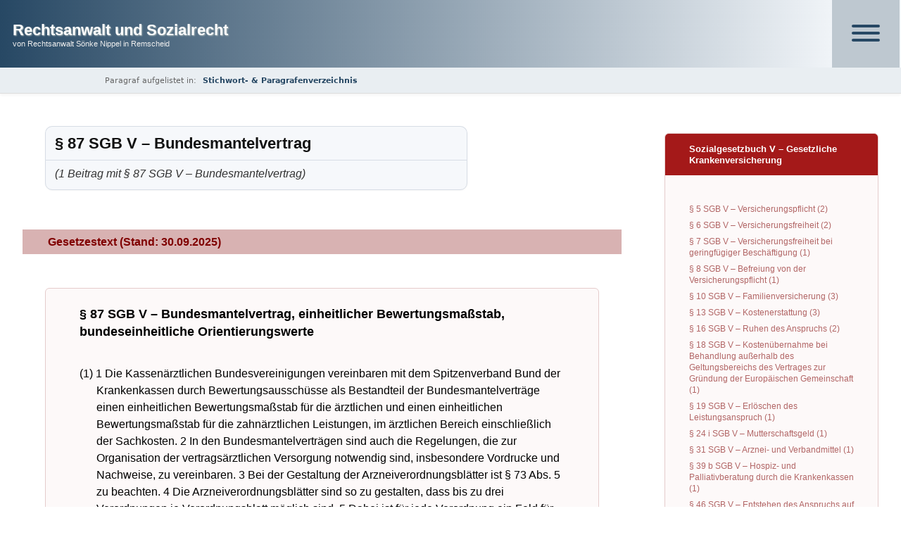

--- FILE ---
content_type: text/html; charset=UTF-8
request_url: https://rechtsanwalt-und-sozialrecht.de/tag/%C2%A7-87-sgb-v-bundesmantelvertrag/
body_size: 25166
content:
<!DOCTYPE html>
<html lang="de-DE" prefix="og: http://ogp.me/ns#">
<head >
<meta charset="UTF-8" />
<meta name="viewport" content="width=device-width, initial-scale=1" />
<meta http-equiv="x-dns-prefetch-control" content="on">
<link rel="dns-prefetch" href="//vg01.met.vgwort.de" />
<link rel="dns-prefetch" href="//vg02.met.vgwort.de" />
<link rel="dns-prefetch" href="//vg05.met.vgwort.de" />
<link rel="dns-prefetch" href="//vg09.met.vgwort.de" />
<link rel="dns-prefetch" href="//piwik.rechtsanwalt-und-sozialrecht.de" /><meta name='robots' content='max-image-preview:large'>
<title>§ 87 SGB V – Bundesmantelvertrag (Paragraf)</title>
<meta name="description" content="SGB V – Gesetzestext und Liste mit Praxisbeiträgen zu Paragraf 87 SGB V (Bundesmanteltarifvertrag)"/>
<meta name="robots" content="index,follow,max-snippet:-1,max-video-preview:-1,max-image-preview:large"/>
<link rel="canonical" href="https://rechtsanwalt-und-sozialrecht.de/tag/%c2%a7-87-sgb-v-bundesmantelvertrag/" /><link rel="alternate" type="application/rss+xml" title="Rechtsanwalt und Sozialrecht &raquo; Feed" href="https://rechtsanwalt-und-sozialrecht.de/feed/">
<link rel="alternate" type="application/rss+xml" title="Rechtsanwalt und Sozialrecht &raquo; Kommentar-Feed" href="https://rechtsanwalt-und-sozialrecht.de/comments/feed/">
<link rel="alternate" type="application/rss+xml" title="Rechtsanwalt und Sozialrecht &raquo; § 87 SGB V – Bundesmantelvertrag Schlagwort-Feed" href="https://rechtsanwalt-und-sozialrecht.de/tag/%c2%a7-87-sgb-v-bundesmantelvertrag/feed/">
<!-- <link rel='stylesheet' id='genesis-sample-css' href='https://rechtsanwalt-und-sozialrecht.de/wp-content/themes/genesis-sample/style.css?ver=27.1.3' media='all'> -->
<!-- <link rel='stylesheet' id='child-theme-css-css' href='https://rechtsanwalt-und-sozialrecht.de/wp-content/themes/genesis-sample/style.css?ver=27.1.3' media='all'> -->
<link rel="stylesheet" type="text/css" href="//rechtsanwalt-und-sozialrecht.de/wp-content/cache/wpfc-minified/kcwv8nf7/fj0ra.css" media="all"/>
<link rel="https://api.w.org/" href="https://rechtsanwalt-und-sozialrecht.de/wp-json/"><link rel="alternate" type="application/json" href="https://rechtsanwalt-und-sozialrecht.de/wp-json/wp/v2/tags/5073"><link rel="EditURI" type="application/rsd+xml" title="RSD" href="https://rechtsanwalt-und-sozialrecht.de/xmlrpc.php?rsd"><link rel="icon" href="https://rechtsanwalt-und-sozialrecht.de/wp-content/uploads/2023/05/cropped-apple-touch-icon-32x32.png" sizes="32x32">
<link rel="icon" href="https://rechtsanwalt-und-sozialrecht.de/wp-content/uploads/2023/05/cropped-apple-touch-icon-192x192.png" sizes="192x192">
<link rel="apple-touch-icon" href="https://rechtsanwalt-und-sozialrecht.de/wp-content/uploads/2023/05/cropped-apple-touch-icon-180x180.png">
<meta name="msapplication-TileImage" content="https://rechtsanwalt-und-sozialrecht.de/wp-content/uploads/2023/05/cropped-apple-touch-icon-270x270.png">
<script type="application/ld+json">{"@context":"https://schema.org","@type":"CollectionPage","mainEntityOfPage":{"@type":"WebPage","@id":"https://rechtsanwalt-und-sozialrecht.de/tag/%c2%a7-87-sgb-v-bundesmantelvertrag/"},"name":"Tag: § 87 SGB V – Bundesmantelvertrag","description":"SGB V – Gesetzestext und Liste mit Praxisbeiträgen zu Paragraf 87 SGB V (Bundesmanteltarifvertrag)","author":{"@type":"Person","name":"Rechtsanwalt Sönke Nippel"}}</script>
<!-- SOCIAL-CLEAN start -->
<meta property="og:locale" content="de_DE">
<meta property="og:site_name" content="Rechtsanwalt und Sozialrecht">
<meta property="og:type" content="website">
<meta property="og:title" content="§ 87 SGB V – Bundesmantelvertrag – Rechtsanwalt und Sozialrecht">
<meta property="og:description" content="SGB V – Gesetzestext und Liste mit Praxisbeiträgen zu Paragraf 87 SGB V (Bundesmanteltarifvertrag)">
<meta property="og:url" content="https://rechtsanwalt-und-sozialrecht.de/tag/%c2%a7-87-sgb-v-bundesmantelvertrag/">
<meta property="og:image" content="https://rechtsanwalt-und-sozialrecht.de/wp-content/uploads/2023/05/cropped-apple-touch-icon.png">
<meta property="og:image:secure_url" content="https://rechtsanwalt-und-sozialrecht.de/wp-content/uploads/2023/05/cropped-apple-touch-icon.png">
<meta property="og:image:width" content="512">
<meta property="og:image:height" content="512">
<meta property="og:image:alt" content="§ 87 SGB V – Bundesmantelvertrag – Rechtsanwalt und Sozialrecht">
<meta name="twitter:card" content="summary_large_image">
<meta name="twitter:title" content="§ 87 SGB V – Bundesmantelvertrag – Rechtsanwalt und Sozialrecht">
<meta name="twitter:description" content="SGB V – Gesetzestext und Liste mit Praxisbeiträgen zu Paragraf 87 SGB V (Bundesmanteltarifvertrag)">
<meta name="twitter:image" content="https://rechtsanwalt-und-sozialrecht.de/wp-content/uploads/2023/05/cropped-apple-touch-icon.png">
<!-- SOCIAL-CLEAN end -->
<script data-wpfc-render="false">var Wpfcll={s:[],osl:0,scroll:false,i:function(){Wpfcll.ss();window.addEventListener('load',function(){let observer=new MutationObserver(mutationRecords=>{Wpfcll.osl=Wpfcll.s.length;Wpfcll.ss();if(Wpfcll.s.length > Wpfcll.osl){Wpfcll.ls(false);}});observer.observe(document.getElementsByTagName("html")[0],{childList:true,attributes:true,subtree:true,attributeFilter:["src"],attributeOldValue:false,characterDataOldValue:false});Wpfcll.ls(true);});window.addEventListener('scroll',function(){Wpfcll.scroll=true;Wpfcll.ls(false);});window.addEventListener('resize',function(){Wpfcll.scroll=true;Wpfcll.ls(false);});window.addEventListener('click',function(){Wpfcll.scroll=true;Wpfcll.ls(false);});},c:function(e,pageload){var w=document.documentElement.clientHeight || body.clientHeight;var n=0;if(pageload){n=0;}else{n=(w > 800) ? 800:200;n=Wpfcll.scroll ? 800:n;}var er=e.getBoundingClientRect();var t=0;var p=e.parentNode ? e.parentNode:false;if(typeof p.getBoundingClientRect=="undefined"){var pr=false;}else{var pr=p.getBoundingClientRect();}if(er.x==0 && er.y==0){for(var i=0;i < 10;i++){if(p){if(pr.x==0 && pr.y==0){if(p.parentNode){p=p.parentNode;}if(typeof p.getBoundingClientRect=="undefined"){pr=false;}else{pr=p.getBoundingClientRect();}}else{t=pr.top;break;}}};}else{t=er.top;}if(w - t+n > 0){return true;}return false;},r:function(e,pageload){var s=this;var oc,ot;try{oc=e.getAttribute("data-wpfc-original-src");ot=e.getAttribute("data-wpfc-original-srcset");originalsizes=e.getAttribute("data-wpfc-original-sizes");if(s.c(e,pageload)){if(oc || ot){if(e.tagName=="DIV" || e.tagName=="A" || e.tagName=="SPAN"){e.style.backgroundImage="url("+oc+")";e.removeAttribute("data-wpfc-original-src");e.removeAttribute("data-wpfc-original-srcset");e.removeAttribute("onload");}else{if(oc){e.setAttribute('src',oc);}if(ot){e.setAttribute('srcset',ot);}if(originalsizes){e.setAttribute('sizes',originalsizes);}if(e.getAttribute("alt") && e.getAttribute("alt")=="blank"){e.removeAttribute("alt");}e.removeAttribute("data-wpfc-original-src");e.removeAttribute("data-wpfc-original-srcset");e.removeAttribute("data-wpfc-original-sizes");e.removeAttribute("onload");if(e.tagName=="IFRAME"){var y="https://www.youtube.com/embed/";if(navigator.userAgent.match(/\sEdge?\/\d/i)){e.setAttribute('src',e.getAttribute("src").replace(/.+\/templates\/youtube\.html\#/,y));}e.onload=function(){if(typeof window.jQuery !="undefined"){if(jQuery.fn.fitVids){jQuery(e).parent().fitVids({customSelector:"iframe[src]"});}}var s=e.getAttribute("src").match(/templates\/youtube\.html\#(.+)/);if(s){try{var i=e.contentDocument || e.contentWindow;if(i.location.href=="about:blank"){e.setAttribute('src',y+s[1]);}}catch(err){e.setAttribute('src',y+s[1]);}}}}}}else{if(e.tagName=="NOSCRIPT"){if(typeof window.jQuery !="undefined"){if(jQuery(e).attr("data-type")=="wpfc"){e.removeAttribute("data-type");jQuery(e).after(jQuery(e).text());}}}}}}catch(error){console.log(error);console.log("==>",e);}},ss:function(){var i=Array.prototype.slice.call(document.getElementsByTagName("img"));var f=Array.prototype.slice.call(document.getElementsByTagName("iframe"));var d=Array.prototype.slice.call(document.getElementsByTagName("div"));var a=Array.prototype.slice.call(document.getElementsByTagName("a"));var s=Array.prototype.slice.call(document.getElementsByTagName("span"));var n=Array.prototype.slice.call(document.getElementsByTagName("noscript"));this.s=i.concat(f).concat(d).concat(a).concat(s).concat(n);},ls:function(pageload){var s=this;[].forEach.call(s.s,function(e,index){s.r(e,pageload);});}};document.addEventListener('DOMContentLoaded',function(){wpfci();});function wpfci(){Wpfcll.i();}</script>
</head>
<body class="archive tag tag--87-sgb-v-bundesmantelvertrag tag-5073 header-full-width content-sidebar genesis-breadcrumbs-hidden genesis-footer-widgets-visible" itemscope itemtype="https://schema.org/WebPage"><div class="site-container"><header class="site-header" itemscope itemtype="https://schema.org/WPHeader"><div class="wrap"><div class="title-area"><p class="site-title" itemprop="headline"><a title="Zur Startseite" href="https://rechtsanwalt-und-sozialrecht.de/">Rechtsanwalt und Sozialrecht</a></p><p class="site-description" itemprop="description">von Rechtsanwalt Sönke Nippel in Remscheid</p></div><nav class="nav-primary" aria-label="Main" itemscope itemtype="https://schema.org/SiteNavigationElement"><div class="wrap"><ul id="menu-navigation" class="menu genesis-nav-menu menu-primary"><li id="menu-item-17333" class="menu-item menu-item-type-post_type menu-item-object-page menu-item-home menu-item-has-children menu-item-17333"><a title="zur Startseite" href="https://rechtsanwalt-und-sozialrecht.de/" itemprop="url"><span itemprop="name">STARTSEITE</span></a>
<ul class="sub-menu">
<li id="menu-item-32810" class="menu-item menu-item-type-post_type menu-item-object-page menu-item-has-children menu-item-32810"><a title="zur Einführung zum Allgemeines Sozialrecht" href="https://rechtsanwalt-und-sozialrecht.de/allgemeines-sozialrecht/" itemprop="url"><span itemprop="name">Allgemeines Sozialrecht (SGB I, &#8230;) &#8211; Einführung</span></a>
<ul class="sub-menu">
<li id="menu-item-39226" class="menu-item menu-item-type-custom menu-item-object-custom menu-item-39226"><a href="https://rechtsanwalt-und-sozialrecht.de/allgemeines-sozialrecht/#sgb-i" itemprop="url"><span itemprop="name">1. SGB I – Allgemeiner Teil</span></a></li>
<li id="menu-item-39227" class="menu-item menu-item-type-custom menu-item-object-custom menu-item-39227"><a href="https://rechtsanwalt-und-sozialrecht.de/allgemeines-sozialrecht/#sgb-x" itemprop="url"><span itemprop="name">2. SGB X – Sozialver­waltungsverfahren</span></a></li>
<li id="menu-item-39228" class="menu-item menu-item-type-custom menu-item-object-custom menu-item-39228"><a href="https://rechtsanwalt-und-sozialrecht.de/allgemeines-sozialrecht/#sgg" itemprop="url"><span itemprop="name">3. SGG – Sozialgerichtsgesetz</span></a></li>
<li id="menu-item-39229" class="menu-item menu-item-type-custom menu-item-object-custom menu-item-39229"><a href="https://rechtsanwalt-und-sozialrecht.de/allgemeines-sozialrecht/#kosten" itemprop="url"><span itemprop="name">4. Gebühren und Kosten im Sozialrecht</span></a></li>
<li id="menu-item-39230" class="menu-item menu-item-type-custom menu-item-object-custom menu-item-39230"><a href="https://rechtsanwalt-und-sozialrecht.de/allgemeines-sozialrecht/#allgemein" itemprop="url"><span itemprop="name">5. allgemeine Fragen</span></a></li>
</ul>
</li>
<li id="menu-item-32809" class="menu-item menu-item-type-post_type menu-item-object-page menu-item-has-children menu-item-32809"><a title="zur Einführung zum Bürgergeld" href="https://rechtsanwalt-und-sozialrecht.de/buergergeld/" itemprop="url"><span itemprop="name">Bürgergeld (SGB II) – Einführung</span></a>
<ul class="sub-menu">
<li id="menu-item-39231" class="menu-item menu-item-type-custom menu-item-object-custom menu-item-39231"><a href="https://rechtsanwalt-und-sozialrecht.de/buergergeld/#grundlagen" itemprop="url"><span itemprop="name">1. Voraussetzungen &#038; Grundlagen</span></a></li>
<li id="menu-item-39236" class="menu-item menu-item-type-custom menu-item-object-custom menu-item-39236"><a href="https://rechtsanwalt-und-sozialrecht.de/buergergeld/#bedarfsgemeinschaft-haushaltsgemeinschaft" itemprop="url"><span itemprop="name">2. Bedarfs- und Haushaltsgemeinschaft</span></a></li>
<li id="menu-item-39235" class="menu-item menu-item-type-custom menu-item-object-custom menu-item-39235"><a href="https://rechtsanwalt-und-sozialrecht.de/buergergeld/#einkommen-vermoegen" itemprop="url"><span itemprop="name">3. Einkommen und Vermögen</span></a></li>
<li id="menu-item-39232" class="menu-item menu-item-type-custom menu-item-object-custom menu-item-39232"><a href="https://rechtsanwalt-und-sozialrecht.de/buergergeld/#regelbedarf" itemprop="url"><span itemprop="name">4. Regelbedarf</span></a></li>
<li id="menu-item-39233" class="menu-item menu-item-type-custom menu-item-object-custom menu-item-39233"><a href="https://rechtsanwalt-und-sozialrecht.de/buergergeld/#kosten-unterkunft-buergergeld" itemprop="url"><span itemprop="name">5. Kosten der Unterkunft</span></a></li>
<li id="menu-item-39234" class="menu-item menu-item-type-custom menu-item-object-custom menu-item-39234"><a href="https://rechtsanwalt-und-sozialrecht.de/buergergeld/#mehrbedarfe-buergergeld" itemprop="url"><span itemprop="name">6. Mehrbedarfe beim Bürgergeld</span></a></li>
<li id="menu-item-39237" class="menu-item menu-item-type-custom menu-item-object-custom menu-item-39237"><a href="https://rechtsanwalt-und-sozialrecht.de/buergergeld/#sanktion" itemprop="url"><span itemprop="name">7. Leistungsminderungen &#038; Mitwirkung</span></a></li>
<li id="menu-item-39238" class="menu-item menu-item-type-custom menu-item-object-custom menu-item-39238"><a href="https://rechtsanwalt-und-sozialrecht.de/buergergeld/#antrag-verfahren" itemprop="url"><span itemprop="name">8. Antragstellung &#038; Verfahren</span></a></li>
<li id="menu-item-39239" class="menu-item menu-item-type-custom menu-item-object-custom menu-item-39239"><a href="https://rechtsanwalt-und-sozialrecht.de/buergergeld/#eu-auslaender" itemprop="url"><span itemprop="name">9. Ausländer, Asylberechtigte</span></a></li>
<li id="menu-item-39240" class="menu-item menu-item-type-custom menu-item-object-custom menu-item-39240"><a href="https://rechtsanwalt-und-sozialrecht.de/buergergeld/#allgemein" itemprop="url"><span itemprop="name">10. Allgemein</span></a></li>
</ul>
</li>
<li id="menu-item-32808" class="menu-item menu-item-type-post_type menu-item-object-page menu-item-has-children menu-item-32808"><a title="zur Einführung zum Sozialversicherungsrecht" href="https://rechtsanwalt-und-sozialrecht.de/sozialversicherungsrecht/" itemprop="url"><span itemprop="name">Sozialversicherungsrecht (SGB III, &#8230; ) – Einführung</span></a>
<ul class="sub-menu">
<li id="menu-item-39241" class="menu-item menu-item-type-custom menu-item-object-custom menu-item-39241"><a href="https://rechtsanwalt-und-sozialrecht.de/sozialversicherungsrecht/#allgemeines-sozialversicherungsrecht" itemprop="url"><span itemprop="name">1. Allgemeines Sozialver­sicherungs­recht</span></a></li>
<li id="menu-item-39242" class="menu-item menu-item-type-custom menu-item-object-custom menu-item-39242"><a href="https://rechtsanwalt-und-sozialrecht.de/sozialversicherungsrecht/#arbeitslosenversicherung" itemprop="url"><span itemprop="name">2. Arbeitslosenversicherung (SGB III)</span></a></li>
<li id="menu-item-39243" class="menu-item menu-item-type-custom menu-item-object-custom menu-item-39243"><a href="https://rechtsanwalt-und-sozialrecht.de/sozialversicherungsrecht/#krankenversicherung" itemprop="url"><span itemprop="name">3. Krankenversicherung (SGB V)</span></a></li>
<li id="menu-item-39244" class="menu-item menu-item-type-custom menu-item-object-custom menu-item-39244"><a href="https://rechtsanwalt-und-sozialrecht.de/sozialversicherungsrecht/#rentenversicherung" itemprop="url"><span itemprop="name">4. Rentenversicherung (SGB VI)</span></a></li>
<li id="menu-item-39245" class="menu-item menu-item-type-custom menu-item-object-custom menu-item-39245"><a href="https://rechtsanwalt-und-sozialrecht.de/sozialversicherungsrecht/#unfallversicherung" itemprop="url"><span itemprop="name">5. Gesetzliche Unfallversicherung (SGB VII)</span></a></li>
<li id="menu-item-39246" class="menu-item menu-item-type-custom menu-item-object-custom menu-item-39246"><a href="https://rechtsanwalt-und-sozialrecht.de/sozialversicherungsrecht/#pflegeversicherung" itemprop="url"><span itemprop="name">6. soziale Pflegeversicherung (SGB XI)</span></a></li>
</ul>
</li>
<li id="menu-item-32811" class="menu-item menu-item-type-post_type menu-item-object-page menu-item-has-children menu-item-32811"><a title="zur Einführung zum Schwerbehindertenrecht" href="https://rechtsanwalt-und-sozialrecht.de/schwerbehindertenrecht/" itemprop="url"><span itemprop="name">Schwerbehindertenrecht (SGB IX) – Einführung</span></a>
<ul class="sub-menu">
<li id="menu-item-39247" class="menu-item menu-item-type-custom menu-item-object-custom menu-item-39247"><a href="https://rechtsanwalt-und-sozialrecht.de/schwerbehindertenrecht/#schwerbehinderteneigenschaft" itemprop="url"><span itemprop="name">1. Feststellung der Schwerbehinderung</span></a></li>
<li id="menu-item-39248" class="menu-item menu-item-type-custom menu-item-object-custom menu-item-39248"><a href="https://rechtsanwalt-und-sozialrecht.de/schwerbehindertenrecht/#merkzeichen" itemprop="url"><span itemprop="name">2. Merkzeichen</span></a></li>
<li id="menu-item-39249" class="menu-item menu-item-type-custom menu-item-object-custom menu-item-39249"><a href="https://rechtsanwalt-und-sozialrecht.de/schwerbehindertenrecht/#arbeitsrecht" itemprop="url"><span itemprop="name">3. arbeitsrechtliche Bezüge</span></a></li>
<li id="menu-item-39250" class="menu-item menu-item-type-custom menu-item-object-custom menu-item-39250"><a href="https://rechtsanwalt-und-sozialrecht.de/schwerbehindertenrecht/#allgemein" itemprop="url"><span itemprop="name">4. Allgemein</span></a></li>
</ul>
</li>
<li id="menu-item-32807" class="menu-item menu-item-type-post_type menu-item-object-page menu-item-has-children menu-item-32807"><a title="zur Einführung zur Grundsicherung im Alter/Sozialhilfe" href="https://rechtsanwalt-und-sozialrecht.de/sozialhilfe/" itemprop="url"><span itemprop="name">Sozialhilfe / Grundsich&#8230; (SGB XII) – Einführung</span></a>
<ul class="sub-menu">
<li id="menu-item-47454" class="menu-item menu-item-type-custom menu-item-object-custom menu-item-47454"><a href="https://rechtsanwalt-und-sozialrecht.de/sozialhilfe/#rechner" itemprop="url"><span itemprop="name">1. Rechner (SGB XII)</span></a></li>
<li id="menu-item-39251" class="menu-item menu-item-type-custom menu-item-object-custom menu-item-39251"><a href="https://rechtsanwalt-und-sozialrecht.de/sozialhilfe/#einkommen-vermoegen" itemprop="url"><span itemprop="name">2. Einkommen und Vermögen im SGB XII</span></a></li>
<li id="menu-item-39252" class="menu-item menu-item-type-custom menu-item-object-custom menu-item-39252"><a href="https://rechtsanwalt-und-sozialrecht.de/sozialhilfe/#kosten-unterkunft-sozialhilfe" itemprop="url"><span itemprop="name">3. Kosten der Unterkunft</span></a></li>
<li id="menu-item-39253" class="menu-item menu-item-type-custom menu-item-object-custom menu-item-39253"><a href="https://rechtsanwalt-und-sozialrecht.de/sozialhilfe/#haushaltsgemeinschaft" itemprop="url"><span itemprop="name">4. Haushaltsgemeinschaft</span></a></li>
<li id="menu-item-39254" class="menu-item menu-item-type-custom menu-item-object-custom menu-item-39254"><a href="https://rechtsanwalt-und-sozialrecht.de/sozialhilfe/#mehrbedarfe-sozialhilfe" itemprop="url"><span itemprop="name">5. Mehrbedarfe in der Sozialhilfe</span></a></li>
<li id="menu-item-39255" class="menu-item menu-item-type-custom menu-item-object-custom menu-item-39255"><a href="https://rechtsanwalt-und-sozialrecht.de/sozialhilfe/#allgemein-sozialhilfe" itemprop="url"><span itemprop="name">6. diverse Fragestellungen</span></a></li>
</ul>
</li>
<li id="menu-item-36179" class="menu-item menu-item-type-post_type menu-item-object-page menu-item-has-children menu-item-36179"><a title="zur Einführung Kindergeld, Elterngeld, &#8230;" href="https://rechtsanwalt-und-sozialrecht.de/kindergeld-elterngeld-wohngeld/" itemprop="url"><span itemprop="name">Kindergeld, Wohngeld, UVG, Elterngeld &#8211; Einführung</span></a>
<ul class="sub-menu">
<li id="menu-item-39256" class="menu-item menu-item-type-custom menu-item-object-custom menu-item-39256"><a href="https://rechtsanwalt-und-sozialrecht.de/kindergeld-elterngeld-wohngeld/#kindergeld" itemprop="url"><span itemprop="name">1. Kindergeld</span></a></li>
<li id="menu-item-39257" class="menu-item menu-item-type-custom menu-item-object-custom menu-item-39257"><a href="https://rechtsanwalt-und-sozialrecht.de/kindergeld-elterngeld-wohngeld/#wohngeld" itemprop="url"><span itemprop="name">2. Wohngeld</span></a></li>
<li id="menu-item-39258" class="menu-item menu-item-type-custom menu-item-object-custom menu-item-39258"><a href="https://rechtsanwalt-und-sozialrecht.de/kindergeld-elterngeld-wohngeld/#unterhaltsvorschuss" itemprop="url"><span itemprop="name">3. Unterhaltsvorschuss</span></a></li>
<li id="menu-item-39259" class="menu-item menu-item-type-custom menu-item-object-custom menu-item-39259"><a href="https://rechtsanwalt-und-sozialrecht.de/kindergeld-elterngeld-wohngeld/#elterngeld" itemprop="url"><span itemprop="name">4. Elterngeld</span></a></li>
<li id="menu-item-39260" class="menu-item menu-item-type-custom menu-item-object-custom menu-item-39260"><a href="https://rechtsanwalt-und-sozialrecht.de/kindergeld-elterngeld-wohngeld/#allgemein" itemprop="url"><span itemprop="name">5. Allgemein</span></a></li>
</ul>
</li>
<li id="menu-item-32804" class="menu-item menu-item-type-post_type menu-item-object-page menu-item-has-children menu-item-32804"><a title="zur Einführung Vorsorge, Betreuung, Unterbringung" href="https://rechtsanwalt-und-sozialrecht.de/betreuung/" itemprop="url"><span itemprop="name">Vorsorge, Betreuung, Unterbringung &#8211; Einführung</span></a>
<ul class="sub-menu">
<li id="menu-item-39267" class="menu-item menu-item-type-custom menu-item-object-custom menu-item-39267"><a href="https://rechtsanwalt-und-sozialrecht.de/betreuung/#vorsorgevollmacht" itemprop="url"><span itemprop="name">1. Vorsorgevollmacht und Patientenverfügung</span></a></li>
<li id="menu-item-39268" class="menu-item menu-item-type-custom menu-item-object-custom menu-item-39268"><a href="https://rechtsanwalt-und-sozialrecht.de/betreuung/#betreuung" itemprop="url"><span itemprop="name">2. gerichtliches Betreuungsverfahren</span></a></li>
<li id="menu-item-39269" class="menu-item menu-item-type-custom menu-item-object-custom menu-item-39269"><a href="https://rechtsanwalt-und-sozialrecht.de/betreuung/#unterbringung" itemprop="url"><span itemprop="name">3. Unterbringung</span></a></li>
</ul>
</li>
<li id="menu-item-47961" class="menu-item menu-item-type-post_type menu-item-object-page menu-item-47961"><a title="zum Archiv (Elternunterhalt &#038; Corona-Sonderregelungen)" href="https://rechtsanwalt-und-sozialrecht.de/archiv/" itemprop="url"><span itemprop="name">Archiv – ältere Inhalte</span></a></li>
</ul>
</li>
<li id="menu-item-32813" class="menu-item menu-item-type-post_type menu-item-object-page menu-item-32813"><a title="zum Stichwortverzeichnis" href="https://rechtsanwalt-und-sozialrecht.de/stichwortverzeichnis/" itemprop="url"><span itemprop="name">Stichwortverzeichnis / §§-Verzeichnis</span></a></li>
<li id="menu-item-2999" class="menu-item menu-item-type-post_type menu-item-object-page menu-item-2999"><a title="zur Kontaktseite" href="https://rechtsanwalt-und-sozialrecht.de/kontakt-anfahrtsskizze/" itemprop="url"><span itemprop="name">Kontakt und Anfahrt</span></a></li>
</ul></div></nav></div></header><div class="site-inner"><div class="content-sidebar-wrap"><div class="breadcrumb-area"><div class="breadcrumb-inner"><p class="cpseo-breadcrumb"><span class="breadcrumb-prefix">Paragraf aufgelistet in:</span> <a class="breadcrumb-link" href="https://rechtsanwalt-und-sozialrecht.de/stichwortverzeichnis/#paragrafen-verzeichnis" title="Zum Stichwort- &amp; Paragrafenverzeichnis">Stichwort- &amp; Paragrafenverzeichnis</a></p></div></div><main class="content"><h1 class="archive-title">§ 87 SGB V – Bundesmantelvertrag</h1><p class="archive-post-count">(1 Beitrag mit § 87 SGB V – Bundesmantelvertrag)</p><div class="archive-description taxonomy-description"><h2 class="ueber2">&nbsp;&nbsp;&nbsp;&nbsp;&nbsp;Gesetzestext (Stand: 30.09.2025)</h2>
<div class="tipp3" id="text">
<div class="tipp-content">
<strong>§ 87 SGB V – Bundesmantelvertrag, einheitlicher Bewertungsmaßstab, bundeseinheitliche Orientierungswerte</strong></p>
<ul>
<li>(1) 1 Die Kassenärztlichen Bundesvereinigungen vereinbaren mit dem Spitzenverband Bund der Krankenkassen durch Bewertungsausschüsse als Bestandteil der Bundesmantelverträge einen einheitlichen Bewertungsmaßstab für die ärztlichen und einen einheitlichen Bewertungsmaßstab für die zahnärztlichen Leistungen, im ärztlichen Bereich einschließlich der Sachkosten. 2 In den Bundesmantelverträgen sind auch die Regelungen, die zur Organisation der vertragsärztlichen Versorgung notwendig sind, insbesondere Vordrucke und Nachweise, zu vereinbaren. 3 Bei der Gestaltung der Arzneiverordnungsblätter ist § 73 Abs. 5 zu beachten. 4 Die Arzneiverordnungsblätter sind so zu gestalten, dass bis zu drei Verordnungen je Verordnungsblatt möglich sind. 5 Dabei ist für jede Verordnung ein Feld für die Auftragung des Kennzeichens nach § 300 Abs. 1 Nr. 1 sowie ein weiteres Feld vorzusehen, in dem der Arzt seine Entscheidung nach § 73 Abs. 5 durch Ankreuzen kenntlich machen kann. 6 Die für eine Verordnung nach § 37 Absatz 8 zu verwendenden Vordrucke und Nachweise sind so zu gestalten, dass sie von den übrigen Verordnungen nach § 37 zu unterscheiden sind. 7 Die Kassenärztlichen Bundesvereinigungen und der Spitzenverband Bund der Krankenkassen prüfen, inwieweit bislang papiergebundene Verfahren zur Organisation der vertragsärztlichen Versorgung durch elektronische Kommunikationsverfahren ersetzt werden können. 8 Die Kassenzahnärztliche Bundesvereinigung und der Spitzenverband Bund der Krankenkassen regeln in dem Bundesmantelvertrag für Zahnärzte bis zum 31. Dezember 2019 das Nähere zu einem elektronischen Beantragungs- und Genehmigungsverfahren für bewilligungspflichtige zahnärztliche Leistungen. 9 Die Kassenzahnärztliche Bundesvereinigung und der Spitzenverband Bund der Krankenkassen können die an der vertragszahnärztlichen Versorgung teilnehmenden Leistungserbringer durch Regelungen im Bundesmantelvertrag für Zahnärzte dazu verpflichten, die für die Beantragung von bewilligungspflichtigen Leistungen notwendigen Angaben an die jeweilige Kassenzahnärztliche Vereinigung und an die jeweilige Krankenkasse im Wege elektronischer Datenübertragung zu übermitteln. 10 Zur Durchführung der elektronischen Antrags- und Genehmigungsverfahren sind die an der vertragszahnärztlichen Versorgung teilnehmenden Leistungserbringer befugt, die hierfür erforderlichen versichertenbezogene Angaben an die jeweilige Kassenzahnärztliche Vereinigung und an die jeweilige Krankenkasse zu übermitteln. 11 Die jeweilige Kassenärztliche Vereinigung ist befugt, die für die Durchführung der elektronischen Antrags- und Genehmigungsverfahren erforderlichen versicherungsbezogenen übermittelten Angaben zu verarbeiten. 12 Für die Übermittlung digitaler Vordrucke und Nachweise sind die Dienste der Telematikinfrastruktur zu nutzen, sobald diese zur Verfügung stehen. 13 Im einheitlichen Bewertungsmaßstab für zahnärztliche Leistungen ist mit Wirkung zum 1. Januar 2021 vorzusehen, dass Leistungen nach § 346 Absatz 1 Satz 1 und 3 zur Unterstützung der Versicherten bei der Verarbeitung medizinischer Daten in der elektronischen Patientenakte im aktuellen Behandlungskontext vergütet werden. 14 Mit Wirkung zum 1. Januar 2022 ist im einheitlichen Bewertungsmaßstab für zahnärztliche Leistungen vorzusehen, dass Leistungen nach § 346 Absatz 3 zur Unterstützung der Versicherten bei der erstmaligen Befüllung der elektronischen Patientenakte im aktuellen Behandlungskontext vergütet werden. 15 Im einheitlichen Bewertungsmaßstab für zahnärztliche Leistungen ist vorzusehen, dass Leistungen im aktuellen Behandlungskontext zur Aktualisierung von Datensätzen nach § 334 Absatz 1 Satz 2 Nummer 4 sowie Leistungen zur Aktualisierung von Datensätzen nach § 334 Absatz 1 Satz 2 Nummer 5 und 7 zusätzlich vergütet werden.</li>
<li>(1a) In dem Bundesmantelvertrag haben die Kassenzahnärztliche Bundesvereinigung und der Spitzenverband Bund der Krankenkassen festzulegen, dass die Kosten für Zahnersatz einschließlich Zahnkronen und Suprakonstruktionen, soweit die gewählte Versorgung der Regelversorgung nach § 56 Abs. 2 entspricht, gegenüber den Versicherten nach Absatz 2 abzurechnen sind. Darüber hinaus sind im Bundesmantelvertrag folgende Regelungen zu treffen: Der Vertragszahnarzt hat vor Beginn der Behandlung einen kostenfreien Heil- und Kostenplan zu erstellen, der den Befund, die Regelversorgung und die tatsächlich geplante Versorgung auch in den Fällen des § 55 Abs. 4 und 5 nach Art, Umfang und Kosten beinhaltet. Im Heil- und Kostenplan sind Angaben zum Herstellungsort des Zahnersatzes zu machen. Der Heil- und Kostenplan ist von der Krankenkasse vor Beginn der Behandlung insgesamt zu prüfen. Die Krankenkasse kann den Befund, die Versorgungsnotwendigkeit und die geplante Versorgung begutachten lassen. Bei bestehender Versorgungsnotwendigkeit bewilligt die Krankenkasse die Festzuschüsse gemäß § 55 Abs. 1 oder 2 entsprechend dem im Heil- und Kostenplan ausgewiesenen Befund. Nach Abschluss der Behandlung rechnet der Vertragszahnarzt die von der Krankenkasse bewilligten Festzuschüsse mit Ausnahme der Fälle des § 55 Abs. 5 mit der Kassenzahnärztlichen Vereinigung ab. Der Vertragszahnarzt hat bei Rechnungslegung eine Durchschrift der Rechnung des gewerblichen oder des praxiseigenen Labors über zahntechnische Leistungen und die Erklärung nach Anhang XIII Abschnitt 1 der Verordnung (EU) 2017/745 in der jeweils geltenden Fassung beizufügen. Der Bundesmantelvertrag regelt auch das Nähere zur Ausgestaltung des Heil- und Kostenplans, insbesondere muss aus dem Heil- und Kostenplan erkennbar sein, ob die zahntechnischen Leistungen von Zahnärzten erbracht werden oder nicht.</li>
<li>(1b) Die Kassenärztliche Bundesvereinigung und der Spitzenverband Bund der Krankenkassen vereinbaren im Bundesmantelvertrag erstmals bis spätestens zum 30. Juni 2016 die Voraussetzungen für eine besonders qualifizierte und koordinierte palliativ-medizinische Versorgung. Im Bundesmantelvertrag sind insbesondere zu vereinbaren:
<ul>
<li>1. Inhalte und Ziele der qualifizierten und koordinierten palliativ-medizinischen Versorgung und deren Abgrenzung zu anderen Leistungen,</li>
<li>2. Anforderungen an die Qualifikation der ärztlichen Leistungserbringer,</li>
<li>3. Anforderungen an die Koordination und interprofessionelle Strukturierung der Versorgungsabläufe sowie die aktive Kooperation mit den weiteren an der Palliativversorgung beteiligten Leistungserbringern, Einrichtungen und betreuenden Angehörigen,</li>
<li>4. Maßnahmen zur Sicherung der Versorgungsqualität.</li>
</ul>
<p>      3 Der Bundesärztekammer und der Bundespsychotherapeutenkammer sowie den in § 92 Absatz 7b genannten Organisationen ist vor Abschluss der Vereinbarung Gelegenheit zur Stellungnahme zu geben. 4 Die Stellungnahmen sind in den Entscheidungsprozess einzubeziehen. 5 Auf der Grundlage der Vereinbarung hat der Bewertungsausschuss den einheitlichen Bewertungsmaßstab für ärztliche Leistungen nach Absatz 2 Satz 2 zu überprüfen und innerhalb von sechs Monaten nach dem in Satz 1 genannten Zeitpunkt anzupassen. 6 Der Bewertungsausschuss hat dem Bundesministerium für Gesundheit alle drei Jahre beginnend zum 31. Dezember 2023 über die Entwicklung der abgerechneten palliativ-medizinischen Leistungen auch in Kombination mit anderen vertragsärztlichen Leistungen, über die Zahl und Qualifikation der ärztlichen Leistungserbringer, über die Versorgungsqualität sowie über die Auswirkungen auf die Verordnung der spezialisierten ambulanten Palliativversorgung zu berichten. 7 Das Bundesministerium für Gesundheit kann das Nähere zum Inhalt des Berichts und zu den dafür erforderlichen Auswertungen bestimmen.</li>
<li>(1c) Die Krankenkassen können in den in § 275 Absatz 1, 2 und 3 geregelten Fällen insbesondere
<ul>
<li>1. bei kieferorthopädischen Maßnahmen,</li>
<li>2. bei der Behandlung von Parodontopathien,</li>
<li>3. bei der Versorgung von Zahnersatz und Zahnkronen, einschließlich der Prüfung der Gewährleistung nach § 136a Absatz 4 Satz 3,</li>
<li>4. für implantologische Maßnahmen bei Ausnahmeindikationen gemäß § 28 Absatz 2 Satz 9</li>
</ul>
<p>      abweichend von § 275 Absatz 1, 2 und 3 statt einer gutachterlichen Stellungnahme des Medizinischen Dienstes eine gutachterliche Stellungnahme im Wege des nach Satz 2 im Bundesmantelvertrag für Zahnärzte vorgesehene Gutachterverfahrens einholen. Die Kassenzahnärztliche Bundesvereinigung und der Spitzenverband Bund der Krankenkassen vereinbaren im Bundesmantelvertrag das Nähere zu einem Gutachterverfahren für Zahnärzte insbesondere zur Bestellung der Gutachter, zur Einleitung des Gutachterverfahrens und zur Begutachtung sowie die Maßnahmen und Behandlungen die Gegenstand des Gutachtenverfahrens sein können. Die Kassenzahnärztliche Bundesvereinigung und der Spitzenverband Bund der Krankenkassen sowie für ihren regionalen Zuständigkeitsbereich die Partner der Gesamtverträge können vereinbaren, dass die Krankenkassen einheitlich für die im Bundesmantelvertrag näher bestimmten Maßnahmen und Behandlungen ausschließlich das nach Satz 2 vorgesehene Gutachterverfahren anwenden oder ausschließlich die Begutachtung durch den Medizinischen Dienst vornehmen lassen. Der behandelnde Vertragszahnarzt ist verpflichtet, dem von der Krankenkasse benannten vertragszahnärztlichen Gutachter die für die gutachterliche Stellungnahme erforderlichen Daten zu übermitteln. Der vertragszahnärztliche Gutachter darf die vom Vertragszahnarzt übermittelten Daten nur zur Erstellung der in Satz 1 genannten gutachterlichen Stellungnahme verarbeiten. Im Übrigen gelten § 275 Absatz 5, § 276 Absatz 1, 2 Satz 2 und Absatz 3 und § 277 Absatz 1 Satz 1 bis 3 für das im Bundesmantelvertrag für Zahnärzte vorgesehene Gutachterwesen entsprechend.</li>
<li>(2) Der einheitliche Bewertungsmaßstab bestimmt den Inhalt der abrechnungsfähigen Leistungen und ihr wertmäßiges, in Punkten ausgedrücktes Verhältnis zueinander; soweit möglich, sind die Leistungen mit Angaben für den zur Leistungserbringung erforderlichen Zeitaufwand des Vertragsarztes zu versehen; dies gilt nicht für vertragszahnärztliche Leistungen. Die Bewertungsmaßstäbe sind in bestimmten Zeitabständen auch daraufhin zu überprüfen, ob die Leistungsbeschreibungen und ihre Bewertungen noch dem Stand der medizinischen Wissenschaft und Technik sowie dem Erfordernis der Rationalisierung im Rahmen wirtschaftlicher Leistungserbringung entsprechen, wobei in die Überprüfung des einheitlichen Bewertungsmaßstabes für ärztliche Leistungen auch die Regelung nach § 33 Absatz 9 erstmalig bis spätestens zum 31. Oktober 2012 einzubeziehen ist; bei der Bewertung der Leistungen ist insbesondere der Aspekt der wirtschaftlichen Nutzung der bei der Erbringung von Leistungen eingesetzten medizinisch-technischen Geräte zu berücksichtigen. Im einheitlichen Bewertungsmaßstab für ärztliche Leistungen sind die Bewertung der Leistungen nach Satz 1 und die Überprüfung der wirtschaftlichen Aspekte nach Satz 2, insbesondere bei medizinisch-technischen Geräten, unter Berücksichtigung der Besonderheiten der betroffenen Arztgruppen auf in bestimmten Zeitabständen zu aktualisierender betriebswirtschaftlicher Basis durchzuführen. Grundlage der Aktualisierung des einheitlichen Bewertungsmaßstabes für ärztliche Leistungen bilden grundsätzlich die vom Statistischen Bundesamt nach dem Gesetz über die Kostenstrukturstatistik bei Arzt- und Zahnarztpraxen sowie bei Praxen von psychologischen Psychotherapeuten erhobenen Daten der Kostenstruktur; ergänzend können sachgerechte Stichproben bei vertragsärztlichen Leistungserbringern verwendet werden. Der Bewertungsausschuss hat die nächste Überprüfung gemäß Satz 3 und die anschließende Aktualisierung des einheitlichen Bewertungsmaßstabes für ärztliche Leistungen spätestens bis zum 29. Februar 2020 mit der Maßgabe durchzuführen, insbesondere die Angemessenheit der Bewertung von Leistungen zu aktualisieren, die einen hohen technischen Leistungsanteil aufweisen. Hierzu legt der Bewertungsausschuss dem Bundesministerium für Gesundheit spätestens bis zum 31. August 2019 ein Konzept vor, wie er die verschiedenen Leistungsbereiche im einheitlichen Bewertungsmaßstab für ärztliche Leistungen einschließlich der Sachkosten anpassen wird. Dabei soll die Bewertung der Leistungen mit einem hohen technischen Leistungsanteil, die in einem bestimmten Zeitraum erbracht werden, insgesamt so festgelegt werden, dass die Punkte, die im einheitlichen Bewertungsmaßstab für diese Leistungen vergeben werden, ab einem bestimmten Schwellenwert mit zunehmender Menge sinken. Die Bewertung der Sachkosten kann abweichend von Satz 1 in Eurobeträgen bestimmt werden.</li>
<li>(2a) 1 Die im einheitlichen Bewertungsmaßstab für ärztliche Leistungen aufgeführten Leistungen sind entsprechend der in § 73 Abs. 1 festgelegten Gliederung der vertragsärztlichen Versorgung in Leistungen der hausärztlichen und Leistungen der fachärztlichen Versorgung zu gliedern mit der Maßgabe, dass unbeschadet gemeinsam abrechenbarer Leistungen Leistungen der hausärztlichen Versorgung nur von den an der hausärztlichen Versorgung teilnehmenden Ärzten und Leistungen der fachärztlichen Versorgung nur von den an der fachärztlichen Versorgung teilnehmenden Ärzten abgerechnet werden dürfen; die Leistungen der fachärztlichen Versorgung sind in der Weise zu gliedern, dass den einzelnen Facharztgruppen die von ihnen ausschließlich abrechenbaren Leistungen zugeordnet werden. 2 Bei der Bestimmung der Arztgruppen nach Satz 1 ist der Versorgungsauftrag der jeweiligen Arztgruppe im Rahmen der vertragsärztlichen Versorgung zugrunde zu legen. 3 Der einheitliche Bewertungsmaßstab für ärztliche Leistungen hat eine Regelung zu enthalten, nach der ärztliche Leistungen zur Diagnostik und ambulanten Eradikationstherapie einschließlich elektronischer Dokumentation von Trägern mit dem Methicillin-resistenten Staphylococcus aureus (MRSA) vergütet werden. 4 Die Kassenärztliche Bundesvereinigung berichtet dem Bundesministerium für Gesundheit quartalsbezogen über Auswertungsergebnisse der Regelung nach Satz 3. 5 Das Bundesministerium für Gesundheit kann das Nähere zum Inhalt des Berichts nach Satz 4 sowie zur Auswertung der anonymisierten Dokumentationen zum Zwecke der Versorgungsforschung und zur Förderung der Qualität bestimmen; es kann auch den Bewertungsausschuss mit der Vorlage des Berichts beauftragen. 6 Im Übrigen gilt die Veröffentlichungspflicht gemäß § 135b Absatz 1 Satz 2. 7 Bei der Überprüfung nach Absatz 2 Satz 2 prüfen der Bewertungsausschuss nach Absatz 3 und der Bewertungsausschuss in der Zusammensetzung nach Absatz 5a jeweils, in welchem Umfang ambulante telemedizinische Leistungen erbracht werden können; auf dieser Grundlage beschließen der Bewertungsausschuss nach Absatz 3 und der Bewertungsausschuss in der Zusammensetzung nach Absatz 5a jeweils, inwieweit der einheitliche Bewertungsmaßstab für ärztliche Leistungen anzupassen ist. 8 In die Überprüfung nach Absatz 2 Satz 2 ist auch einzubeziehen, in welchem Umfang die Durchführung von insbesondere telemedizinischen Fallbesprechungen im Rahmen von Kooperationsvereinbarungen zum Kinder- und Jugendschutz nach § 73c angemessen vergütet werden kann; auf dieser Grundlage ist eine Anpassung des einheitlichen Bewertungsmaßstabes für ärztliche Leistungen zu beschließen. 9 In die Überprüfung nach Absatz 2 Satz 2 ist auch einzubeziehen, in welchem Umfang delegationsfähige Leistungen durch Personen nach § 28 Absatz 1 Satz 2 qualifiziert erbracht und angemessen vergütet werden können; auf dieser Grundlage ist eine Anpassung des einheitlichen Bewertungsmaßstabes für ärztliche Leistungen unter Berücksichtigung der unterschiedlichen Versorgungsstrukturen bis zum 23. Januar 2016 zu beschließen. 10 Nach Inkrafttreten der Bestimmungen nach § 27b Absatz 2 Satz 2 ist im einheitlichen Bewertungsmaßstab für ärztliche Leistungen durch den Bewertungsausschuss gemäß Absatz 5a eine Regelung zu treffen, nach der Leistungen und Kosten im Rahmen der Einholung der Zweitmeinungen nach § 27b abgerechnet werden können. 11 Sofern drei Monate nach Inkrafttreten der Bestimmungen des Gemeinsamen Bundesausschusses nach § 27b Absatz 2 keine Regelung im einheitlichen Bewertungsmaßstab für ärztliche Leistungen getroffen wurde, können Versicherte die Leistungen nach § 27b bei den dafür berechtigten Leistungserbringern im Wege der Kostenerstattung nach § 13 Absatz 1 in Anspruch nehmen. 12 Die Kosten sind von der Krankenkasse in der entstandenen Höhe zu erstatten. 13 Die Möglichkeit der Inanspruchnahme im Wege der Kostenerstattung nach § 13 Absatz 1 endet, sobald die Regelung nach Satz 9 in Kraft getreten ist. 14 Mit Wirkung zum 30. September 2020 ist durch den Bewertungsausschuss in der Zusammensetzung nach Absatz 5a im einheitlichen Bewertungsmaßstab für ärztliche Leistungen zu regeln, dass Konsilien in einem weiten Umfang in der vertragsärztlichen und in der sektorenübergreifenden Versorgung als telemedizinische Leistung abgerechnet werden können, wenn bei ihnen sichere elektronische Informations- und Kommunikationstechnologien eingesetzt werden. 15 Die Regelungen erfolgen auf der Grundlage der Vereinbarung nach § 367 Absatz 1. 16 Der Bewertungsausschuss nach Absatz 3 und der Bewertungsausschuss in der Zusammensetzung nach Absatz 5a legen dem Bundesministerium für Gesundheit im Abstand von zwei Jahren, erstmals zum 31. Oktober 2022, einen gemeinsamen Bericht über den Stand der Beratungen und Beschlussfassungen nach Satz 7 sowie zur Erbringung von ambulanten telemedizinischen Leistungen und zu der Teilnahme der Leistungserbringer an der Erbringung von Leistungen im Rahmen der Videosprechstunde vor *). 17 Das Bundesministerium für Gesundheit leitet den Bericht an den Deutschen Bundestag weiter. 18 In dem Beschluss nach Satz 7 sind durch den Bewertungsausschuss Regelungen im einheitlichen Bewertungsmaßstab für ärztliche Leistungen zu treffen, nach denen telemedizinische Leistungen, insbesondere Videosprechstunden, in einem weiten Umfang ermöglicht werden. 19 Die im Hinblick auf Videosprechstunden bisher enthaltene Vorgabe von Krankheitsbildern im einheitlichen Bewertungsmaßstab für ärztliche Leistungen entfällt. 20 Bei den Regelungen nach Satz 18 sind die Besonderheiten in der Versorgung von Pflegebedürftigen durch Zuschläge und die Besonderheiten in der psychotherapeutischen Versorgung einschließlich der Versorgung mit gruppentherapeutischen Leistungen und Leistungen der psychotherapeutischen Akutbehandlung zu berücksichtigen. 21 Die Regelungen nach Satz 18 erfolgen auf der Grundlage der Vereinbarung nach § 365 Absatz 1 Satz 1. 22 Bis zum 30. Juni 2016 ist mit Wirkung zum 1. Oktober 2016 eine Regelung zu treffen, nach der ärztliche Leistungen nach § 31a vergütet werden. 23 Der einheitliche Bewertungsmaßstab für ärztliche Leistungen hat eine Regelung über die Vergütung von ärztlichen Leistungen zur Erstellung und Aktualisierung von Datensätzen nach § 334 Absatz 1 Satz 2 Nummer 5 und 7 zu enthalten; die Vergütung für die Erstellung von Datensätzen nach § 334 Absatz 1 Satz 2 Nummer 5 ist in dem Zeitraum vom 20. Oktober 2020 bis zum 20. Oktober 2021 auf das Zweifache der sich nach dem einheitlichen Bewertungsmaßstab ergebenden Vergütung zu erhöhen; die Vergütungsregelung für die Erstellung von Datensätzen nach § 334 Absatz 1 Satz 2 Nummer 7 ist bis zum 1. Oktober 2022 zu vereinbaren. 24 Der Bewertungsausschuss in der Zusammensetzung nach Absatz 5a beschließt im einheitlichen Bewertungsmaßstab für ärztliche Leistungen die nach dem Schweregrad zu differenzierenden Regelungen für die Versorgung im Notfall und im Notdienst sowie bis zum 31. März 2022 Regelungen für die Versorgung im Notdienst mit telemedizinischen Leistungen. 25 Zwei Jahre nach Inkrafttreten dieser Regelungen hat der Bewertungsausschuss nach Absatz 5a die Entwicklung der Leistungen zu evaluieren und hierüber dem Bundesministerium für Gesundheit zu berichten; Absatz 3a gilt entsprechend. 26 Der Bewertungsausschuss überprüft, in welchem Umfang Diagnostika zur schnellen und zur qualitätsgesicherten Antibiotikatherapie eingesetzt werden können, und beschließt auf dieser Grundlage erstmals bis spätestens zum 1. Dezember 2017 entsprechende Anpassungen des einheitlichen Bewertungsmaßstabes für ärztliche Leistungen. 27 Der einheitliche Bewertungsmaßstab für ärztliche Leistungen ist innerhalb von sechs Monaten nach Inkrafttreten der Richtlinie des Gemeinsamen Bundesausschusses nach § 92 Absatz 6b vom Bewertungsausschuss in der Zusammensetzung nach Absatz 5a anzupassen. 28 Im einheitlichen Bewertungsmaßstab für ärztliche Leistungen ist mit Wirkung zum 1. Januar 2021 vorzusehen, dass Leistungen nach § 346 Absatz 1 Satz 1 und 3 zur Unterstützung der Versicherten bei der Verarbeitung medizinischer Daten in der elektronischen Patientenakte im aktuellen Behandlungskontext vergütet werden. 29 Mit Wirkung zum 1. Januar 2022 ist im einheitlichen Bewertungsmaßstab für ärztliche Leistungen vorzusehen, dass ärztliche Leistungen nach § 346 Absatz 3 zur Unterstützung der Versicherten bei der erstmaligen Befüllung der elektronischen Patientenakte im aktuellen Behandlungskontext vergütet werden. 30 Der Bewertungsausschuss hat im einheitlichen Bewertungsmaßstab für ärztliche Leistungen die Leistungen, die durch Videosprechstunde erbracht werden, auf 30 Prozent der jeweiligen Leistungen im Quartal des an der vertragsärztlichen Versorgung teilnehmenden Leistungserbringers zu begrenzen. 31 Zudem hat der Bewertungsausschuss im einheitlichen Bewertungsmaßstab für ärztliche Leistungen die Anzahl der Behandlungsfälle im Quartal, in denen ausschließlich Leistungen im Rahmen einer Videosprechstunde erbracht werden, auf 30 Prozent aller Behandlungsfälle des an der vertragsärztlichen Versorgung teilnehmenden Leistungserbringers zu begrenzen. 32 Von der Begrenzung auf 30 Prozent nach den Sätzen 30 und 31 kann der Bewertungsausschuss in besonderen Ausnahmesituationen, wie etwa nach Feststellung einer epidemischen Lage von nationaler Tragweite, für einen befristeten Zeitraum abweichen. 33 Der Bewertungsausschuss legt bis zum 30. September 2021 fest, unter welchen Voraussetzungen und in welchem Umfang unter Berücksichtigung der Sätze 30 und 31 die psychotherapeutische Akutbehandlung im Rahmen der Videosprechstunde erbracht werden kann.
</li>
<li>(2b) Die im einheitlichen Bewertungsmaßstab für ärztliche Leistungen aufgeführten Leistungen der hausärztlichen Versorgung sollen als Versichertenpauschalen abgebildet werden; für Leistungen, die besonders gefördert werden sollen oder nach Absatz 2a Satz 7 und 8 telemedizinisch oder im Wege der Delegation erbracht werden können, sind Einzelleistungen oder Leistungskomplexe vorzusehen. Mit den Pauschalen nach Satz 1 sollen die gesamten im Abrechnungszeitraum regelmäßig oder sehr selten und zugleich mit geringem Aufwand im Rahmen der hausärztlichen Versorgung eines Versicherten erbrachten Leistungen einschließlich der anfallenden Betreuungs-, Koordinations- und Dokumentationsleistungen vergütet werden. Mit Wirkung zum 1. September 2019 sind in den einheitlichen Bewertungsmaßstab für ärztliche Leistungen folgende Zuschläge auf die jeweiligen Versichertenpauschalen aufzunehmen:
<ul>
<li>1. ein Zuschlag in Höhe von 50 Prozent der jeweiligen Versichertenpauschale für den Fall, dass eine Behandlung bis zum Ablauf des ersten Tages nach Ablauf der Wochenfrist nach § 75 Absatz 1a Satz 3 Nummer 1 erfolgt und ein Zuschlag in Höhe von 50 Prozent der jeweiligen Versichertenpauschale für Behandlungen in Akutfällen nach § 75 Absatz 1a Satz 3 Nummer 4,</li>
<li>2. ein Zuschlag in Höhe von 30 Prozent der jeweiligen Versichertenpauschale für den Fall, dass eine Behandlung vom Beginn des zweiten Tages nach Ablauf der Wochenfrist bis zum Ablauf des letzten Tages der ersten Woche nach Ablauf der Wochenfrist nach § 75 Absatz 1a Satz 3 Nummer 1 erfolgt,</li>
<li>3. ein Zuschlag in Höhe von 20 Prozent der jeweiligen Versichertenpauschale für den Fall, dass eine Behandlung vom Beginn des ersten Tages der zweiten Woche nach Ablauf der Wochenfrist bis zum Ablauf des letzten Tages der vierten Woche nach Ablauf der Wochenfrist nach § 75 Absatz 1a Satz 3 Nummer 1 erfolgt, sowie</li>
<li>4. ein Zuschlag in Höhe von mindestens 10 Euro für die erfolgreiche Vermittlung eines Behandlungstermins nach § 73 Absatz 1 Satz 2 Nummer 2.</li>
</ul>
<p>      Zudem können Qualitätszuschläge vorgesehen werden, mit denen die in besonderen Behandlungsfällen erforderliche Qualität vergütet wird. Der Bewertungsausschuss beschließt spätestens bis zum 31. Dezember 2021 mit Wirkung zum 1. März 2022 eine Anpassung der im einheitlichen Bewertungsmaßstab für ärztliche Leistungen aufgeführten Leistungen der hausärztlichen Versorgung zur Vergütung der regelmäßigen zeitgebundenen ärztlichen Beratung nach § 2 Absatz 1a des Transplantationsgesetzes in der ab dem 1. März 2022 geltenden Fassung über die Organ- und Gewebespende sowie über die Möglichkeit, eine Erklärung zur Organ- und Gewebespende im Register nach § 2a des Transplantationsgesetzes in der ab dem 1. März 2022 geltenden Fassung abgeben, ändern und widerrufen zu können. Der Vergütungsanspruch besteht je Patient alle zwei Jahre.</li>
<li>(2c) Die im einheitlichen Bewertungsmaßstab für ärztliche Leistungen aufgeführten Leistungen der fachärztlichen Versorgung sollen arztgruppenspezifisch und unter Berücksichtigung der Besonderheiten kooperativer Versorgungsformen als Grund- und Zusatzpauschalen abgebildet werden; Einzelleistungen sollen vorgesehen werden, soweit dies medizinisch oder auf Grund von Besonderheiten bei Veranlassung und Ausführung der Leistungserbringung, einschließlich der Möglichkeit telemedizinischer Erbringung gemäß Absatz 2a Satz 7 oder der Erbringung im Wege der Delegation nach Absatz 2a Satz 8, erforderlich ist. Mit den Grundpauschalen nach Satz 1 sollen die regelmäßig oder sehr selten und zugleich mit geringem Aufwand von der Arztgruppe in jedem Behandlungsfall erbrachten Leistungen vergütet werden. Mit Wirkung zum 1. September 2019 sind für die Behandlung von Patienten folgende Zuschläge auf die jeweiligen Grundpauschalen vorzusehen:
<ul>
<li>1. ein Zuschlag in Höhe von 50 Prozent der jeweiligen Grundpauschale für den Fall, dass eine Behandlung bis zum Ablauf des ersten Tages nach Ablauf der Wochenfrist nach § 75 Absatz 1a Satz 3 Nummer 1 erfolgt und ein Zuschlag in Höhe von 50 Prozent der jeweiligen Grundpauschale für Behandlungen in Akutfällen nach § 75 Absatz 1a Satz 3 Nummer 4,</li>
<li>2. ein Zuschlag in Höhe von 30 Prozent der jeweiligen Grundpauschale für den Fall, dass eine Behandlung vom Beginn des zweiten Tages nach Ablauf der Wochenfrist bis zum Ablauf des letzten Tages der ersten Woche nach Ablauf der Wochenfrist nach § 75 Absatz 1a Satz 3 Nummer 1 erfolgt, sowie</li>
<li>3. ein Zuschlag in Höhe von 20 Prozent der jeweiligen Grundpauschale für den Fall, dass eine Behandlung vom Beginn des ersten Tages der zweiten Woche nach Ablauf der Wochenfrist bis zum Ablauf des letzten Tages der vierten Woche nach Ablauf der Wochenfrist nach § 75 Absatz 1a Satz 3 Nummer 1 erfolgt.</li>
</ul>
<p>      Mit den Zusatzpauschalen nach Satz 1 wird der besondere Leistungsaufwand vergütet, der sich aus den Leistungs-, Struktur- und Qualitätsmerkmalen des Leistungserbringers und, soweit dazu Veranlassung besteht, in bestimmten Behandlungsfällen ergibt. Abweichend von den Sätzen 1 und 2 kann die Behandlung von Versichertengruppen, die mit einem erheblichen therapeutischen Leistungsaufwand und überproportionalen Kosten verbunden ist, mit arztgruppenspezifischen diagnosebezogenen Fallpauschalen vergütet werden. Für die Versorgung im Rahmen von kooperativen Versorgungsformen sind spezifische Fallpauschalen festzulegen, die dem fallbezogenen Zusammenwirken von Ärzten unterschiedlicher Fachrichtungen in diesen Versorgungsformen Rechnung tragen. Die Bewertungen für psychotherapeutische Leistungen haben eine angemessene Höhe der Vergütung je Zeiteinheit zu gewährleisten. Bis zum 29. Februar 2020 ist im einheitlichen Bewertungsmaßstab für ärztliche Leistungen ein Zuschlag in Höhe von 15 Prozent auf diejenigen psychotherapeutischen Leistungen vorzusehen, die im Rahmen des ersten Therapieblocks einer neuen Kurzzeittherapie erbracht werden. Der Zuschlag ist auf die ersten zehn Stunden dieser Leistungen zu begrenzen und für Psychotherapeuten vorzusehen, die für die in § 19a Absatz 1 der Zulassungsverordnung für Vertragsärzte festgelegten Mindestsprechstunden für gesetzlich Versicherte tatsächlich zur Verfügung stehen.</li>
<li>(2d) Im einheitlichen Bewertungsmaßstab für ärztliche Leistungen sind Regelungen einschließlich Prüfkriterien vorzusehen, die sicherstellen, dass der Leistungsinhalt der in den Absätzen 2a bis 2c genannten Leistungen und Pauschalen jeweils vollständig erbracht wird, die jeweiligen notwendigen Qualitätsstandards eingehalten, die abgerechneten Leistungen auf den medizinisch notwendigen Umfang begrenzt sowie bei Abrechnung der Fallpauschalen nach Absatz 2c die Mindestanforderungen zu der institutionellen Ausgestaltung der Kooperation der beteiligten Ärzte eingehalten werden; dazu kann die Abrechenbarkeit der Leistungen an die Einhaltung der vom Gemeinsamen Bundesausschuss und in den Bundesmantelverträgen beschlossenen Qualifikations- und Qualitätssicherungsanforderungen sowie an die Einhaltung der gegenüber der Kassenärztlichen Vereinigung zu erbringenden Dokumentationsverpflichtungen geknüpft werden. Zudem können Regelungen vorgesehen werden, die darauf abzielen, dass die Abrechnung der Versichertenpauschalen nach Absatz 2b Satz 1 sowie der Grundpauschalen nach Absatz 2c Satz 1 für einen Versicherten nur durch einen Arzt im Abrechnungszeitraum erfolgt, oder es können Regelungen zur Kürzung der Pauschalen für den Fall eines Arztwechsels des Versicherten innerhalb des Abrechnungszeitraums vorgesehen werden.</li>
<li>(2e) Im einheitlichen Bewertungsmaßstab für ärztliche Leistungen ist jährlich bis zum 31. August ein bundeseinheitlicher Punktwert als Orientierungswert in Euro zur Vergütung der vertragsärztlichen Leistungen festzulegen.</li>
<li>(2f) (weggefallen)</li>
<li>(2g) Bei der Anpassung des Orientierungswertes nach Absatz 2e sind insbesondere
<ul>
<li>1. die Entwicklung der für Arztpraxen relevanten Investitions- und Betriebskosten, soweit diese nicht bereits durch die Weiterentwicklung der Bewertungsrelationen nach Absatz 2 Satz 2 erfasst worden sind,</li>
<li>2. Möglichkeiten zur Ausschöpfung von Wirtschaftlichkeitsreserven, soweit diese nicht bereits durch die Weiterentwicklung der Bewertungsrelationen nach Absatz 2 Satz 2 erfasst worden sind, sowie</li>
<li>3. die allgemeine Kostendegression bei Fallzahlsteigerungen, soweit diese nicht durch eine Abstaffelungsregelung nach Absatz 2 Satz 3 berücksichtigt worden ist,</li>
<li>4. (weggefallen)</li>
</ul>
<p>      zu berücksichtigen.</li>
<li>(2h) Die im einheitlichen Bewertungsmaßstab für zahnärztliche Leistungen aufgeführten Leistungen können zu Leistungskomplexen zusammengefasst werden. Die Leistungen sind entsprechend einer ursachengerechten, zahnsubstanzschonenden und präventionsorientierten Versorgung insbesondere nach dem Kriterium der erforderlichen Arbeitszeit gleichgewichtig in und zwischen den Leistungsbereichen für Zahnerhaltung, Prävention, Zahnersatz und Kieferorthopädie zu bewerten. Bei der Festlegung der Bewertungsrelationen ist wissenschaftlicher Sachverstand einzubeziehen.</li>
<li>(2i) Im einheitlichen Bewertungsmaßstab für zahnärztliche Leistungen ist eine zusätzliche Leistung vorzusehen für das erforderliche Aufsuchen von Versicherten, die einem Pflegegrad nach § 15 des Elften Buches zugeordnet sind, in der Eingliederungshilfe nach § 99 des Neunten Buches leistungsberechtigt sind und die die Zahnarztpraxis aufgrund ihrer Pflegebedürftigkeit, Behinderung oder Einschränkung nicht oder nur mit hohem Aufwand aufsuchen können. § 71 Absatz 1 Satz 2 gilt entsprechend.</li>
<li>(2j) Für Leistungen, die im Rahmen eines Vertrages nach § 119b Absatz 1 erbracht werden, ist im einheitlichen Bewertungsmaßstab für zahnärztliche Leistungen eine zusätzliche, in der Bewertung über Absatz 2i Satz 1 hinausgehende Leistung vorzusehen. Voraussetzung für die Abrechnung dieser zusätzlichen Leistung ist die Einhaltung der in der Vereinbarung nach § 119b Absatz 2 festgelegten Anforderungen. Die Leistung nach Absatz 2i Satz 1 ist in diesen Fällen nicht berechnungsfähig. § 71 Absatz 1 Satz 2 gilt entsprechend.</li>
<li>(2k) Im einheitlichen Bewertungsmaßstab für zahnärztliche Leistungen sind Videosprechstundenleistungen vorzusehen für die Untersuchung und Behandlung von den in Absatz 2i genannten Versicherten und von Versicherten, an denen zahnärztliche Leistungen im Rahmen eines Vertrages nach § 119b Absatz 1 erbracht werden. Die Videosprechstundenleistungen nach Satz 1 können auch Fallkonferenzen mit dem Pflegepersonal zum Gegenstand haben. § 71 Absatz 1 Satz 2 gilt entsprechend. Die Anpassung erfolgt auf Grundlage der Vereinbarung nach § 366 Absatz 1 Satz 1.</li>
<li>(2l) Mit Wirkung zum 30. September 2020 ist im einheitlichen Bewertungsmaßstab für zahnärztliche Leistungen zu regeln, dass Konsilien in einem weiten Umfang in der vertragszahnärztlichen und in der sektorenübergreifenden Versorgung als telemedizinische Leistungen abgerechnet werden können, wenn bei ihnen sichere elektronische Informations- und Kommunikationstechnologien eingesetzt werden. Die Regelungen erfolgen auf der Grundlage der Vereinbarung nach § 367 Absatz 1. Der Bewertungsausschuss legt dem Bundesministerium für Gesundheit im Abstand von zwei Jahren jeweils einen Bericht über die als telemedizinische Leistungen abrechenbaren Konsilien vor.</li>
<li>(2m) Der Bewertungsausschuss hat den einheitlichen Bewertungsmaßstab für ärztliche Leistungen einschließlich der Sachkosten daraufhin zu überprüfen, wie der Aufwand, der den verantwortlichen Gesundheitseinrichtungen im Sinne von § 2 Nummer 5 Buchstabe b und d des Implantateregistergesetzes in der vertragsärztlichen Versorgung auf Grund ihrer Verpflichtungen nach den §§ 16, 17 Absatz 1 sowie den §§ 18, 20, 24, 25 und 33 Absatz 1 Nummer 1 des Implantateregistergesetzes entsteht, angemessen abgebildet werden kann. Auf der Grundlage des Ergebnisses der Prüfung hat der Bewertungsausschuss eine Anpassung des einheitlichen Bewertungsmaßstabs für ärztliche Leistungen bis zum 30. September 2020 mit Wirkung zum 1. Januar 2021 zu beschließen.</li>
<li>(3) Der Bewertungsausschuß besteht aus drei von der Kassenärztlichen Bundesvereinigung bestellten Vertretern sowie drei vom Spitzenverband Bund der Krankenkassen bestellten Vertreter. Den Vorsitz führt abwechselnd ein Vertreter der Ärzte und ein Vertreter der Krankenkassen. Die Beratungen des Bewertungsausschusses einschließlich der Beratungsunterlagen und Niederschriften sind vertraulich. Die Vertraulichkeit gilt auch für die zur Vorbereitung und Durchführung der Beratungen im Bewertungsausschuss dienenden Unterlagen der Trägerorganisationen und des Instituts des Bewertungsausschusses.</li>
<li>(3a) Der Bewertungsausschuss analysiert die Auswirkungen seiner Beschlüsse insbesondere auf die Versorgung der Versicherten mit vertragsärztlichen Leistungen, auf die vertragsärztlichen Honorare sowie auf die Ausgaben der Krankenkassen. Das Bundesministerium für Gesundheit kann das Nähere zum Inhalt der Analysen bestimmen. Absatz 6 gilt entsprechend.</li>
<li>(3b) Der Bewertungsausschuss wird bei der Wahrnehmung seiner Aufgaben von einem Institut unterstützt, das gemäß der vom Bewertungsausschuss nach Absatz 3e zu vereinbarenden Geschäftsordnung die Beschlüsse nach den §§ 87, 87a und 116b Absatz 6 sowie die Analysen nach Absatz 3a vorbereitet. Träger des Instituts sind die Kassenärztliche Bundesvereinigung und der Spitzenverband Bund der Krankenkassen. Erfüllt das Institut seine Aufgaben nicht im vorgesehenen Umfang oder nicht entsprechend den geltenden Vorgaben oder wird es aufgelöst, kann das Bundesministerium für Gesundheit eine oder mehrere der in Satz 2 genannten Organisationen oder einen Dritten mit den Aufgaben nach Satz 1 beauftragen. Absatz 6 gilt entsprechend.</li>
<li>(3c) Die Finanzierung des Instituts oder des beauftragten Dritten nach Absatz 3b erfolgt durch die Erhebung eines Zuschlags auf jeden ambulant-kurativen Behandlungsfall in der vertragsärztlichen Versorgung. Der Zuschlag ist von den Krankenkassen außerhalb der Gesamtvergütung nach § 85 oder der morbiditätsbedingten Gesamtvergütung nach § 87a zu finanzieren. Das Nähere bestimmt der Bewertungsausschuss in seinem Beschluss nach Absatz 3e Satz 1 Nr. 3.</li>
<li>(3d) Über die Ausstattung des Instituts nach Absatz 3b mit den für die Aufgabenwahrnehmung erforderlichen Sach- und Personalmittel und über die Nutzung der Daten gemäß Absatz 3f durch das Institut entscheidet der Bewertungsausschuss. Die innere Organisation des Instituts ist jeweils so zu gestalten, dass sie den besonderen Anforderungen des Datenschutzes nach den Artikeln 24, 25 und 32 der Verordnung (EU) 2016/679 des Europäischen Parlaments und des Rates vom 27. April 2016 zum Schutz natürlicher Personen bei der Verarbeitung personenbezogener Daten, zum freien Datenverkehr und zur Aufhebung der Richtlinie 95/46/EG (Datenschutz-Grundverordnung) (ABl. L 119 vom 4.5.2016, S. 1; L 314 vom 22.11.2016, S. 72; L 127 vom 23.5.2018, S. 2) in der jeweils geltenden Fassung gerecht wird. Absatz 6 gilt entsprechend. Über die Ausstattung des beauftragten Dritten nach Absatz 3b Satz 3 mit den für die Aufgabenwahrnehmung erforderlichen Sach- und Personalmitteln sowie über die Nutzung der Daten gemäß Absatz 3f entscheidet das Bundesministerium für Gesundheit.</li>
<li>(3e) Der Bewertungsausschuss beschließt
<ul>
<li>1. bis spätestens zum 31. August 2017 eine Verfahrensordnung, in der er insbesondere die Antragsberechtigten, methodische Anforderungen und Fristen in Bezug auf die Vorbereitung und Durchführung der Beratungen sowie die Beschlussfassung über die Aufnahme in den einheitlichen Bewertungsmaßstab insbesondere solcher neuer Laborleistungen und neuer humangenetischer Leistungen regelt, bei denen es sich jeweils nicht um eine neue Untersuchungs- oder Behandlungsmethode nach § 135 Absatz 1 Satz 1 handelt,</li>
<li>2. eine Geschäftsordnung, in der er Regelungen zur Arbeitsweise des Bewertungsausschusses und des Instituts gemäß Absatz 3b trifft, insbesondere zur Geschäftsführung und zur Art und Weise der Vorbereitung der in Absatz 3b Satz 1 genannten Beschlüsse, Analysen und Berichte, sowie</li>
<li>3. eine Finanzierungsregelung, in der er Näheres zur Erhebung des Zuschlags nach Absatz 3c bestimmt.</li>
</ul>
<p>      Die Verfahrensordnung, die Geschäftsordnung und die Finanzierungsregelung bedürfen der Genehmigung des Bundesministeriums für Gesundheit. Die Verfahrensordnung und die Geschäftsordnung sind im Internet zu veröffentlichen. Der Bewertungsausschuss ist verpflichtet, im Einvernehmen mit dem Gemeinsamen Bundesausschuss hinsichtlich einer neuen Leistung auf Verlangen Auskunft zu erteilen, ob die Aufnahme der neuen Leistung in den einheitlichen Bewertungsmaßstab in eigener Zuständigkeit des Bewertungsausschusses beraten werden kann oder ob es sich dabei um eine neue Methode handelt, die nach § 135 Absatz 1 Satz 1 zunächst einer Bewertung durch den Gemeinsamen Bundesausschuss bedarf. Eine Auskunft können pharmazeutische Unternehmer, Hersteller von Medizinprodukten, Hersteller von Diagnostikleistungen und deren jeweilige Verbände, einschlägige Berufsverbände, medizinische Fachgesellschaften und die für die Wahrnehmung der Interessen der Patientinnen und Patienten und der Selbsthilfe chronisch kranker und behinderter Menschen auf Bundesebene maßgeblichen Organisationen nach § 140f verlangen. Das Nähere regeln der Bewertungsausschuss und der Gemeinsame Bundesausschuss im gegenseitigen Einvernehmen in ihrer jeweiligen Verfahrensordnung.</li>
<li>(3f) Die Kassenärztlichen Vereinigungen und die Krankenkassen erfassen jeweils nach Maßgabe der vom Bewertungsausschuss zu bestimmenden inhaltlichen und verfahrensmäßigen Vorgaben die für die Aufgaben des Bewertungsausschusses nach diesem Gesetz erforderlichen Daten, einschließlich der Daten nach § 73b Absatz 7 Satz 5 und § 140a Absatz 6, arzt- und versichertenbezogen in einheitlicher pseudonymisierter Form. Die Daten nach Satz 1 werden jeweils unentgeltlich von den Kassenärztlichen Vereinigungen an die Kassenärztliche Bundesvereinigung und von den Krankenkassen an den Spitzenverband Bund der Krankenkassen übermittelt, die diese Daten jeweils zusammenführen und sie unentgeltlich dem Institut oder dem beauftragten Dritten gemäß Absatz 3b übermitteln. Soweit erforderlich hat der Bewertungsausschuss darüber hinaus Erhebungen und Auswertungen nicht personenbezogener Daten durchzuführen oder in Auftrag zu geben oder Sachverständigengutachten einzuholen. Für die Verarbeitung der Daten nach den Sätzen 2 und 3 kann der Bewertungsausschuss eine Datenstelle errichten oder eine externe Datenstelle beauftragen; für die Finanzierung der Datenstelle gelten die Absätze 3c und 3e entsprechend. Das Verfahren der Pseudonymisierung nach Satz 1 ist vom Bewertungsausschuss im Einvernehmen mit dem Bundesamt für Sicherheit in der Informationstechnik zu bestimmen.</li>
<li>(3g) Die Regelungen der Absätze 3a bis 3f gelten nicht für den für zahnärztliche Leistungen zuständigen Bewertungsausschuss.</li>
<li>(4) Kommt im Bewertungsausschuß durch übereinstimmenden Beschluß aller Mitglieder eine Vereinbarung ganz oder teilweise nicht zustande, wird der Bewertungsausschuß auf Verlangen von mindestens zwei Mitgliedern um einen unparteiischen Vorsitzenden und zwei weitere unparteiische Mitglieder erweitert. Für die Benennung des unparteiischen Vorsitzenden gilt § 89 Absatz 6 entsprechend. Von den weiteren unparteiischen Mitgliedern wird ein Mitglied von der Kassenärztlichen Bundesvereinigung sowie ein Mitglied vom Spitzenverband Bund der Krankenkassen benannt.</li>
<li>(5) Der erweiterte Bewertungsausschuß setzt mit der Mehrheit seiner Mitglieder die Vereinbarung fest. Die Festsetzung hat die Rechtswirkung einer vertraglichen Vereinbarung im Sinne des § 82 Abs. 1. Zur Vorbereitung von Maßnahmen nach Satz 1 für den Bereich der ärztlichen Leistungen hat das Institut oder der beauftragte Dritte nach Absatz 3b dem zuständigen erweiterten Bewertungsausschuss unmittelbar und unverzüglich nach dessen Weisungen zuzuarbeiten. Absatz 3 Satz 3 und 4 gilt entsprechend; auch für die Unterlagen der unparteiischen Mitglieder gilt Vertraulichkeit.</li>
<li>(5a) Bei Beschlüssen zur Anpassung des einheitlichen Bewertungsmaßstabes zur Vergütung der Leistungen der spezialfachärztlichen Versorgung nach § 116b ist der Bewertungsausschuss für ärztliche Leistungen nach Absatz 3 um drei Vertreter der Deutschen Krankenhausgesellschaft zu ergänzen. Kommt durch übereinstimmenden Beschluss aller Mitglieder eine Vereinbarung des ergänzten Bewertungsausschusses nach Satz 1 ganz oder teilweise nicht zustande, wird der ergänzte Bewertungsausschuss auf Verlangen von mindestens zwei Mitgliedern um einen unparteiischen Vorsitzenden und ein weiteres unparteiisches Mitglied erweitert. Die Benennung der beiden unparteiischen Mitglieder durch die Kassenärztliche Bundesvereinigung, den Spitzenverband Bund der Krankenkassen und die Deutsche Krankenhausgesellschaft soll bis spätestens zum 30. Juni 2019 erfolgen; § 89a Absatz 6 gilt entsprechend. Im ergänzten erweiterten Bewertungsausschuss sind nur jeweils zwei Vertreter der Kassenärztlichen Bundesvereinigung, des Spitzenverbandes Bund der Krankenkassen und der Deutschen Krankenhausgesellschaft sowie die beiden unparteiischen Mitglieder stimmberechtigt. Der ergänzte erweiterte Bewertungsausschuss setzt den Beschluss mit einer Mehrheit von zwei Dritteln seiner stimmberechtigten Mitglieder innerhalb von drei Monaten fest. Wird eine Mehrheit von zwei Dritteln nicht erreicht, setzen die beiden unparteiischen Mitglieder den Beschluss fest. Bei Stimmengleichheit gibt die Stimme des Vorsitzenden den Ausschlag.</li>
<li>(5b) Der einheitliche Bewertungsmaßstab für ärztliche Leistungen ist innerhalb von sechs Monaten nach Inkrafttreten der Beschlüsse des Gemeinsamen Bundesausschusses über die Einführung neuer Untersuchungs- und Behandlungsmethoden nach § 92 Absatz 1 Satz 2 Nummer 5 in Verbindung mit § 135 Absatz 1 anzupassen. Satz 1 gilt entsprechend für weitere Richtlinienbeschlüsse des Gemeinsamen Bundesausschusses, die eine Anpassung des einheitlichen Bewertungsmaßstabes für ärztliche Leistungen erforderlich machen. In diesem Zusammenhang notwendige Vereinbarungen nach § 135 Absatz 2 sind zeitgleich zu treffen. Für Beschlüsse des Gemeinsamen Bundesausschusses, die vor dem 23. Juli 2015 in Kraft getreten sind, gelten die Sätze 1 bis 3 entsprechend mit der Maßgabe, dass die Frist nach Satz 1 mit dem 23. Juli 2015 beginnt. Der einheitliche Bewertungsmaßstab für ärztliche Leistungen ist zeitgleich mit dem Beschluss nach § 35a Absatz 3 Satz 1 anzupassen, sofern die Fachinformation des Arzneimittels zu seiner Anwendung eine zwingend erforderliche Leistung vorsieht, die eine Anpassung des einheitlichen Bewertungsmaßstabes für ärztliche Leistungen erforderlich macht. Das Nähere zu ihrer Zusammenarbeit regeln der Bewertungsausschuss und der Gemeinsame Bundesausschuss im gegenseitigen Einvernehmen in ihrer jeweiligen Verfahrensordnung. Für Beschlüsse nach § 35a Absatz 3 Satz 1, die vor dem 13. Mai 2017 getroffen worden sind, gilt Satz 5 entsprechend mit der Maßgabe, dass der Bewertungsausschuss spätestens bis 13. November 2017 den einheitlichen Bewertungsmaßstab für ärztliche Leistungen anzupassen hat.</li>
<li>(5c) Sind digitale Gesundheitsanwendungen nach § 139e Absatz 3 dauerhaft in das Verzeichnis für digitale Gesundheitsanwendungen nach § 139e aufgenommen worden, so sind entweder der einheitliche Bewertungsmaßstab für ärztliche Leistungen oder der einheitliche Bewertungsmaßstab für zahnärztliche Leistungen innerhalb von drei Monaten nach der Aufnahme anzupassen, soweit ärztliche Leistungen für die Versorgung mit der jeweiligen digitalen Gesundheitsanwendung erforderlich sind. Sind digitale Gesundheitsanwendungen nach § 139e Absatz 4 vorläufig in das Verzeichnis für digitale Gesundheitsanwendungen nach § 139e aufgenommen worden, so vereinbaren die Partner der Bundesmantelverträge innerhalb von drei Monaten nach der vorläufigen Aufnahme eine Vergütung für ärztliche Leistungen, die während der Erprobungszeit nach Festlegung des Bundesinstituts für Arzneimittel und Medizinprodukte nach § 139e Absatz 4 Satz 3 zur Versorgung mit und zur Erprobung der digitalen Gesundheitsanwendung erforderlich sind; die Vereinbarung berücksichtigt die Nachweispflichten für positive Versorgungseffekte, die vom Bundesinstitut für Arzneimittel und Medizinprodukte nach § 139e Absatz 4 Satz 3 festgelegt worden sind. Solange keine Entscheidung über eine Anpassung nach Satz 1 getroffen ist, hat der Leistungserbringer Anspruch auf die nach Satz 2 vereinbarte Vergütung. Soweit und solange keine Vereinbarung nach Satz 2 getroffen ist oder sofern eine Aufnahme in das Verzeichnis für digitale Gesundheitsanwendungen nach § 139e ohne Erprobung erfolgt und keine Entscheidung über eine Anpassung nach Satz 1 getroffen ist, können Versicherte die ärztlichen Leistungen, die für die Versorgung mit oder zur Erprobung der digitalen Gesundheitsanwendung erforderlich sind, im Wege der Kostenerstattung nach § 13 Absatz 1 bei Leistungserbringern in Anspruch nehmen; Absatz 2a Satz 11 gilt entsprechend. Die Möglichkeit der Inanspruchnahme im Wege der Kostenerstattung nach § 13 Absatz 1 endet, sobald eine Entscheidung über die Anpassung nach Satz 1 getroffen ist.</li>
<li>(6) Das Bundesministerium für Gesundheit kann an den Sitzungen der Bewertungsausschüsse, des Instituts oder des beauftragten Dritten nach Absatz 3b sowie der von diesen jeweils gebildeten Unterausschüssen und Arbeitsgruppen teilnehmen; ihm sind die Beschlüsse der Bewertungsausschüsse zusammen mit den den Beschlüssen zugrunde liegenden Beratungsunterlagen und den für die Beschlüsse jeweils entscheidungserheblichen Gründen vorzulegen. Das Bundesministerium für Gesundheit kann die Beschlüsse innerhalb von zwei Monaten beanstanden; es kann im Rahmen der Prüfung eines Beschlusses vom Bewertungsausschuss zusätzliche Informationen und ergänzende Stellungnahmen dazu anfordern; bis zum Eingang der Auskünfte ist der Lauf der Frist unterbrochen. Die Nichtbeanstandung eines Beschlusses kann vom Bundesministerium für Gesundheit mit Auflagen verbunden werden; das Bundesministerium für Gesundheit kann zur Erfüllung einer Auflage eine angemessene Frist setzen. Kommen Beschlüsse der Bewertungsausschüsse ganz oder teilweise nicht oder nicht innerhalb einer vom Bundesministerium für Gesundheit gesetzten Frist zustande oder werden die Beanstandungen des Bundesministeriums für Gesundheit nicht innerhalb einer von ihm gesetzten Frist behoben, kann das Bundesministerium für Gesundheit die Vereinbarungen festsetzen; es kann dazu Datenerhebungen in Auftrag geben oder Sachverständigengutachten einholen. Zur Vorbereitung von Maßnahmen nach Satz 4 für den Bereich der ärztlichen Leistungen hat das Institut oder der beauftragte Dritte oder die vom Bundesministerium für Gesundheit beauftragte Organisation gemäß Absatz 3b dem Bundesministerium für Gesundheit unmittelbar und unverzüglich nach dessen Weisungen zuzuarbeiten. Das Bundesministerium für Gesundheit kann zur Vorbereitung von Maßnahmen nach Satz 4 bereits vor Fristablauf das Institut nach Satz 5 beauftragen, Datenerhebungen in Auftrag geben oder Sachverständigengutachten einholen, sofern die Bewertungsausschüsse die Beratungen sowie die Beschlussfassungen nicht oder nicht in einem angemessenen Umfang vorbereiten oder durchführen. Die mit den Maßnahmen nach Satz 4 verbundenen Kosten sind von dem Spitzenverband Bund der Krankenkassen und der Kassenärztlichen Bundesvereinigung jeweils zur Hälfte zu tragen; das Nähere bestimmt das Bundesministerium für Gesundheit. Abweichend von Satz 4 kann das Bundesministerium für Gesundheit für den Fall, dass Beschlüsse der Bewertungsausschüsse nicht oder teilweise nicht oder nicht innerhalb einer vom Bundesministerium für Gesundheit gesetzten Frist zustande kommen, den erweiterten Bewertungsausschuss nach Absatz 4 mit Wirkung für die Vertragspartner anrufen. Der erweiterte Bewertungsausschuss setzt mit der Mehrheit seiner Mitglieder innerhalb einer vom Bundesministerium für Gesundheit gesetzten Frist die Vereinbarung fest; Satz 1 bis 7 gilt entsprechend. Die Beschlüsse und die entscheidungserheblichen Gründe sind im Deutschen Ärzteblatt oder im Internet bekannt zu machen; falls die Bekanntmachung im Internet erfolgt, muss im Deutschen Ärzteblatt ein Hinweis auf die Fundstelle veröffentlicht werden.</li>
<li>(7) Klagen gegen Maßnahmen des Bundesministeriums für Gesundheit nach Absatz 6 haben keine aufschiebende Wirkung.</li>
<li>(8) bis (9) (weggefallen)</li>
</ul>
<hr>
<p><small><a href="/tag/sgb-v/" title="zum Stichwort">zum Stichwort SGB V</a></small>
</div>
</div>
<h2 class="ueber2">&nbsp;&nbsp;&nbsp;&nbsp;&nbsp;Beitragsliste</h2>
<p class="beitrags-hinweis">In den folgenden Beiträgen habe ich § 87 SGB V angesprochen:</p>
</div><ul class="post-archive-list"><li class="post-snippet"><a href="https://rechtsanwalt-und-sozialrecht.de/kostentragung-aerztliche-beratung-patientenverfuegung/" title="zum Beitrag Ärztliche Beratung &#038; Patientenverfügung: Was gilt rechtlich?"><img width="150" height="150" src="https://rechtsanwalt-und-sozialrecht.de/wp-content/uploads/2021/10/patientenverfuegung-aerztliche-beratung-150x150.jpg" class="attachment-portfolio size-portfolio wp-post-image" alt="Ärztliche Beratung &amp; Patientenverfügung: Was gilt rechtlich? 1" decoding="async" srcset="https://rechtsanwalt-und-sozialrecht.de/wp-content/uploads/2021/10/patientenverfuegung-aerztliche-beratung-150x150.jpg 150w, https://rechtsanwalt-und-sozialrecht.de/wp-content/uploads/2021/10/patientenverfuegung-aerztliche-beratung-90x90.jpg 90w, https://rechtsanwalt-und-sozialrecht.de/wp-content/uploads/2021/10/patientenverfuegung-aerztliche-beratung.jpg 300w" sizes="(max-width: 150px) 100vw, 150px" title="Ärztliche Beratung &amp; Patientenverfügung: Was gilt rechtlich? 1"><span class="post-title">Ärztliche Beratung &#038; Patientenverfügung: Was gilt rechtlich?</span><p>Wann zahlt die Krankenkasse eine Beratung zur Patientenverfügung – und welche Angebote gibt es? Überblick zu § 132g SGB V, Kosten, Vorsorge &amp; Praxis-Tipps.</p><span class="post-mehr">... | mehr</span></a></li></ul><br/></main><aside class="sidebar sidebar-primary widget-area" role="complementary" aria-label="Primary Sidebar" itemscope itemtype="https://schema.org/WPSideBar"><section id="text-4" class="widget widget_text"><div class="widget-wrap">			<div class="textwidget"><div class="gesetzbuch"><header>Sozialgesetzbuch V – Gesetzliche Krankenversicherung</header><a href="https://rechtsanwalt-und-sozialrecht.de/tag/%c2%a7-5-sgb-v/" title="zum Gesetzestext von § 5 SGB V – Versicherungspflicht">§ 5 SGB V – Versicherungspflicht (2)</a><a href="https://rechtsanwalt-und-sozialrecht.de/tag/%c2%a7-6-sgb-v/" title="zum Gesetzestext von § 6 SGB V – Versicherungsfreiheit">§ 6 SGB V – Versicherungsfreiheit (2)</a><a href="https://rechtsanwalt-und-sozialrecht.de/tag/%c2%a7-7-sgb-v/" title="zum Gesetzestext von § 7 SGB V – Versicherungsfreiheit bei geringfügiger Beschäftigung">§ 7 SGB V – Versicherungsfreiheit bei geringfügiger Beschäftigung (1)</a><a href="https://rechtsanwalt-und-sozialrecht.de/tag/%c2%a7-8-sgb-v/" title="zum Gesetzestext von § 8 SGB V – Befreiung von der Versicherungspflicht">§ 8 SGB V – Befreiung von der Versicherungspflicht (1)</a><a href="https://rechtsanwalt-und-sozialrecht.de/tag/%c2%a7-10-sgb-v/" title="zum Gesetzestext von § 10 SGB V – Familienversicherung">§ 10 SGB V – Familienversicherung (3)</a><a href="https://rechtsanwalt-und-sozialrecht.de/tag/%c2%a7-13-sgb-v/" title="zum Gesetzestext von § 13 SGB V – Kostenerstattung">§ 13 SGB V – Kostenerstattung (3)</a><a href="https://rechtsanwalt-und-sozialrecht.de/tag/%c2%a7-16-sgb-v/" title="zum Gesetzestext von § 16 SGB V – Ruhen des Anspruchs">§ 16 SGB V – Ruhen des Anspruchs (2)</a><a href="https://rechtsanwalt-und-sozialrecht.de/tag/%c2%a7-18-sgb-v/" title="zum Gesetzestext von § 18 SGB V – Kostenübernahme bei Behandlung außerhalb des Geltungsbereichs des Vertrages zur Gründung der Europäischen Gemeinschaft">§ 18 SGB V – Kostenübernahme bei Behandlung außerhalb des Geltungsbereichs des Vertrages zur Gründung der Europäischen Gemeinschaft (1)</a><a href="https://rechtsanwalt-und-sozialrecht.de/tag/%c2%a7-19-sgb-v/" title="zum Gesetzestext von § 19 SGB V – Erlöschen des Leistungsanspruch">§ 19 SGB V – Erlöschen des Leistungsanspruch (1)</a><a href="https://rechtsanwalt-und-sozialrecht.de/tag/%c2%a7-24-i-sgb-v/" title="zum Gesetzestext von § 24 i SGB V – Mutterschaftsgeld">§ 24 i SGB V – Mutterschaftsgeld (1)</a><a href="https://rechtsanwalt-und-sozialrecht.de/tag/%c2%a7-31-sgb-v/" title="zum Gesetzestext von § 31 SGB V – Arznei- und Verbandmittel">§ 31 SGB V – Arznei- und Verbandmittel (1)</a><a href="https://rechtsanwalt-und-sozialrecht.de/tag/%c2%a7-39-b-sgb-v/" title="zum Gesetzestext von § 39 b SGB V – Hospiz- und Palliativberatung durch die Krankenkassen">§ 39 b SGB V – Hospiz- und Palliativberatung durch die Krankenkassen (1)</a><a href="https://rechtsanwalt-und-sozialrecht.de/tag/%c2%a7-46-sgb-v/" title="zum Gesetzestext von § 46 SGB V – Entstehen des Anspruchs auf Krankengeld">§ 46 SGB V – Entstehen des Anspruchs auf Krankengeld (1)</a><a href="https://rechtsanwalt-und-sozialrecht.de/tag/%c2%a7-47-sgb-v/" title="zum Gesetzestext von § 47 SGB V – Höhe und Berechnung des Krankengeldes">§ 47 SGB V – Höhe und Berechnung des Krankengeldes (1)</a><a href="https://rechtsanwalt-und-sozialrecht.de/tag/%c2%a7-48-sgb-v/" title="zum Gesetzestext von § 48 SGB V – Dauer des Krankengeldes">§ 48 SGB V – Dauer des Krankengeldes (2)</a><a href="https://rechtsanwalt-und-sozialrecht.de/tag/%c2%a7-49-sgb-v/" title="zum Gesetzestext von § 49 SGB V – Ruhen des Krankengeldes">§ 49 SGB V – Ruhen des Krankengeldes (1)</a><a href="https://rechtsanwalt-und-sozialrecht.de/tag/%c2%a7-50-sgb-v/" title="zum Gesetzestext von § 50 SGB V – Ausschluss und Kürzung des Krankengeldes">§ 50 SGB V – Ausschluss und Kürzung des Krankengeldes (1)</a><a href="https://rechtsanwalt-und-sozialrecht.de/tag/%c2%a7-51-sgb-v/" title="zum Gesetzestext von § 51 SGB V – Wegfall des Krankengeldes">§ 51 SGB V – Wegfall des Krankengeldes (1)</a><a href="https://rechtsanwalt-und-sozialrecht.de/tag/%c2%a7-55-sgb-v/" title="zum Gesetzestext von § 55 SGB V – Leistungsanspruch">§ 55 SGB V – Leistungsanspruch (1)</a><a href="https://rechtsanwalt-und-sozialrecht.de/tag/%c2%a7-62-sgb-v/" title="zum Gesetzestext von § 62 SGB V Belastungsgrenze">§ 62 SGB V Belastungsgrenze (1)</a><a href="https://rechtsanwalt-und-sozialrecht.de/tag/%c2%a7-66-sgb-v/" title="zum Gesetzestext von § 66 SGB V – Unterstützung der Versicherten bei Behandlungsfehlern">§ 66 SGB V – Unterstützung der Versicherten bei Behandlungsfehlern (1)</a><a href="https://rechtsanwalt-und-sozialrecht.de/tag/%c2%a7-74-sgb-v/" title="zum Gesetzestext von § 74 SGB V – Stufenweise Wiedereingliederung">§ 74 SGB V – Stufenweise Wiedereingliederung (1)</a><a href="https://rechtsanwalt-und-sozialrecht.de/tag/%c2%a7-87-sgb-v-bundesmantelvertrag/" title="zum Gesetzestext von § 87 SGB V – Bundesmantelvertrag">§ 87 SGB V – Bundesmantelvertrag (1)</a><a href="https://rechtsanwalt-und-sozialrecht.de/tag/%c2%a7-132-g-sgb-v/" title="zum Gesetzestext von § 132 g SGB V – Gesundheitliche Versorgungsplanung für die letzte Lebensphase">§ 132 g SGB V – Gesundheitliche Versorgungsplanung für die letzte Lebensphase (1)</a><a href="https://rechtsanwalt-und-sozialrecht.de/tag/%c2%a7-188-sgb-v/" title="zum Gesetzestext von § 188 SGB V – Beginn der freiwilligen Mitgliedschaft">§ 188 SGB V – Beginn der freiwilligen Mitgliedschaft (1)</a><a href="https://rechtsanwalt-und-sozialrecht.de/tag/%c2%a7-192-sgb-v/" title="zum Gesetzestext von § 192 SGB V – Fortbestehen der Mitgliedschaft Versicherungspflichtiger">§ 192 SGB V – Fortbestehen der Mitgliedschaft Versicherungspflichtiger (1)</a><a href="https://rechtsanwalt-und-sozialrecht.de/tag/%c2%a7-223-sgb-v/" title="zum Gesetzestext von § 223 SGB V – Beitragspflicht">§ 223 SGB V – Beitragspflicht (2)</a><a href="https://rechtsanwalt-und-sozialrecht.de/tag/%c2%a7-226-sgb-v/" title="zum Gesetzestext von § 226 SGB V – Beitragspflichtige Einnahmen versicherungspflichtig Beschäftigter">§ 226 SGB V – Beitragspflichtige Einnahmen versicherungspflichtig Beschäftigter (1)</a><a href="https://rechtsanwalt-und-sozialrecht.de/tag/%c2%a7-228-sgb-v/" title="zum Gesetzestext von § 228 SGB V – Rente als beitragspflichtige Einnahmen">§ 228 SGB V – Rente als beitragspflichtige Einnahmen (1)</a><a href="https://rechtsanwalt-und-sozialrecht.de/tag/%c2%a7-229-sgb-v/" title="zum Gesetzestext von § 229 SGB V – Versorgungsbezüge als beitragspflichtige Einnahmen">§ 229 SGB V – Versorgungsbezüge als beitragspflichtige Einnahmen (1)</a><a href="https://rechtsanwalt-und-sozialrecht.de/tag/%c2%a7-237-sgb-v/" title="zum Gesetzestext von § 237 SGB V – Beitragspflichtige Einnahmen versicherungspflichtiger Rentner">§ 237 SGB V – Beitragspflichtige Einnahmen versicherungspflichtiger Rentner (2)</a><a href="https://rechtsanwalt-und-sozialrecht.de/tag/%c2%a7-240-sgb-v/" title="zum Gesetzestext von § 240 SGB V – Beitragspflichtige Einnahmen freiwilliger Mitglieder">§ 240 SGB V – Beitragspflichtige Einnahmen freiwilliger Mitglieder (4)</a><a href="https://rechtsanwalt-und-sozialrecht.de/tag/%c2%a7-275-sgb-v/" title="zum Gesetzestext von § 275 SGB V – Begutachtung und Beratung">§ 275 SGB V – Begutachtung und Beratung (1)</a><a href="https://rechtsanwalt-und-sozialrecht.de/tag/%c2%a7-281-sgb-v/" title="zum Gesetzestext von § 281 SGB V – Finanzierung und Aufsicht">§ 281 SGB V – Finanzierung und Aufsicht (1)</a></div>
</div>
</div></section>
</aside></div></div><div class="footer-widgets"><div class="wrap"><div class="widget-area footer-widgets-1 footer-widget-area"><section id="text-17" class="widget widget_text"><div class="widget-wrap">			<div class="textwidget"><p>Rechtsanwalt Sönke Nippel<br>
Kippdorfstraße 6-24<br>
42857 Remscheid<br> </p>
<p>Telefon: 0 21 91 / 46 00 876<br>
 </p>
</div>
</div></section>
</div><div class="widget-area footer-widgets-2 footer-widget-area"><section id="text-6" class="widget widget_text"><div class="widget-wrap">			<div class="textwidget"><p><a href="/impressum/" title="zum Impressum">ZUM IMPRESSUM</a><br>
<br> <br>
<a href="/datenschutzerklaerung/" title="zur Datenschutzerklärung">ZUR DATENSCHUTZERKLÄRUNG</a></p>
</div>
</div></section>
</div><div class="widget-area footer-widgets-3 footer-widget-area"><section id="text-19" class="widget widget_text"><div class="widget-wrap">			<div class="textwidget"></div>
</div></section>
</div></div></div><a href="#top" id="scroll-to-top" class="top-btn" title="Nach oben scrollen"><span class="icon-up"></span></a></div>    <div class="floating-buttons">
<a href="/stichwortverzeichnis/"
id="stichwort-index-btn"
class="top-btn index-btn"
title="Zum Stichwortverzeichnis"
aria-label="Zum Stichwortverzeichnis">
<span class="index-icon" aria-hidden="true"></span>
<span class="index-label">A–Z</span>
</a>
<a href="#top"
id="scroll-to-top"
class="top-btn"
title="Zum Seitenanfang"
aria-label="Zum Seitenanfang">
<span class="icon-up"></span>
</a>
</div>
<!-- Matomo -->
<!-- End Matomo -->
<!-- TOOLTIP-MAP DEBUG | path=/homepages/23/d278325892/htdocs/sozialrecht/wp-content/themes/genesis-sample/inc/tooltip-begriff/tooltip_mapping.php | readable=yes | map_count=959 -->
<!-- TOOLTIP-NORMALIZER ACTIVATED | map_count=959 -->
<script id="tooltip-preload" type="application/json">[]</script>
<!-- <script src='//rechtsanwalt-und-sozialrecht.de/wp-content/cache/wpfc-minified/1cd7azxp/fj0rb.js' id='jquery-core-js'></script> -->
<!-- <script src='//rechtsanwalt-und-sozialrecht.de/wp-content/cache/wpfc-minified/kkwrllbz/fj0rb.js' id='jquery-migrate-js'></script> -->
<!-- <script src='//rechtsanwalt-und-sozialrecht.de/wp-content/cache/wpfc-minified/f56rsp9q/fj0rb.js' id='genesis-sample-responsive-menu-js'></script> -->
<!-- <script src='//rechtsanwalt-und-sozialrecht.de/wp-content/cache/wpfc-minified/dv9woq1s/fj0ra.js' id='tooltip-init-js'></script> -->
<!-- <script src='//rechtsanwalt-und-sozialrecht.de/wp-content/cache/wpfc-minified/fd0b5fti/fj0ra.js' id='custom-top-btn-js'></script> -->
<script>
(function() {
var _paq = window._paq = window._paq || [];
_paq.push(['disableCookies']);
_paq.push(['setRequestMethod', 'POST']);
_paq.push(['enableHeartBeatTimer', 15]);
var u = 'https://piwik.rechtsanwalt-und-sozialrecht.de/';
_paq.push(['setTrackerUrl', u + 'matomo.php']);
_paq.push(['setSiteId', '1']);
_paq.push(['enableLinkTracking']);
_paq.push(['trackPageView']);
var d=document, g=d.createElement('script'), s=d.getElementsByTagName('script')[0];
g.async = true; g.defer = true; g.src = u + 'matomo.js';
s.parentNode.insertBefore(g,s);
})();
</script>
<script id='genesis-sample-responsive-menu-js-extra'>
var genesis_responsive_menu = {"mainMenu":"<span class=\"hamburger-box\"><span class=\"hamburger-inner\"><\/span><\/span><span class=\"hamburger-label\"><\/span>","menuIconClass":"hamburger hamburger--slider","subMenu":"","subMenuIconClass":"hamburger hamburger--slider","menuClasses":{"others":[".nav-primary"]}};
</script>
<script src='//rechtsanwalt-und-sozialrecht.de/wp-content/cache/wpfc-minified/f2fhgft5/fj0rb.js' type="text/javascript"></script>
<script>
document.addEventListener('DOMContentLoaded', () => {
const preload = document.querySelector('#tooltip-preload');
if (!preload) return;
let data = [];
try {
data = JSON.parse(preload.textContent);
} catch (e) {
console.warn('Tooltip preload JSON konnte nicht gelesen werden:', e);
return;
}
const tooltipIndex = {};
for (const t of data) {
if (t.id) tooltipIndex[t.id] = t;
}
document.body.addEventListener('mouseenter', e => {
const link = e.target.closest('a[data-tooltip-id]');
if (!link) return;
const id = link.dataset.tooltipId;
const info = tooltipIndex[id];
if (!info) return;
const tip = document.createElement('div');
tip.className = 'tooltip-box';
tip.innerHTML = `<b>${info.title}</b><hr>${info.text || '– keine Beschreibung –'}`;
document.body.appendChild(tip);
const rect = link.getBoundingClientRect();
tip.style.position = 'absolute';
tip.style.top = (window.scrollY + rect.bottom + 5) + 'px';
tip.style.left = (window.scrollX + rect.left) + 'px';
link.addEventListener('mouseleave', () => tip.remove(), { once: true });
});
});
</script>
<script defer src='//rechtsanwalt-und-sozialrecht.de/wp-content/cache/wpfc-minified/mas3mwns/fj0sb.js' type="text/javascript"></script>
</body></html><!-- WP Fastest Cache file was created in 0.504 seconds, on 19.01.2026 @ 17:39 -->

--- FILE ---
content_type: text/css
request_url: https://rechtsanwalt-und-sozialrecht.de/wp-content/cache/wpfc-minified/kcwv8nf7/fj0ra.css
body_size: 30783
content:
:root{--color-primary-dark:#274864;--color-primary-dark-alt:#2f4f4f;--color-light-blue:#f6f9fc;--color-light-grey:#f5f9f9;--color-medium-blue:#e3ecf6;--color-medium-grey:#e5efef;--color-button-activated:#858c91;--color-button-activated-alt:#99a1a1;--color-box-shadow:#a8b5c1;--color-box-shadow-alt:#aab7b7;--color-black:#000;--color-white:#fff;--color-dark-grey:#333;--color-light-border:#ddd;--color-med-grey-border:#aaa;--color-dark-blue:#132432;--color-header-gradient-start:#274864;--color-header-gradient-end:#f6f9fc;--color-background-accent:#d3dae0;--color-menu-background:#bec8d0;--color-button-hover:#444;--color-comment-border:#132432;--color-comment-reply-bg:#eee;--color-comment-reply-hover:#274864;--color-comment-reply-hover-text:#e9ecef;--color-recent-comments-bg:#f2f4f4;--color-recent-comments-border:#ccc;--color-start1-bg:#3c5a73;--color-start1-hover-bg:#132432;--color-stichwort-bg:#e3ecf6;--color-stichwort-hover-bg:#274864;--color-stichwort-item-bg:#f2f6fa;--color-stichwort-item-border:#eee;--color-ag-bg:#274864;--color-ag2-bg:#634723;--color-ag4-bg:#600000;--color-ag-hover-bg:#132432;--color-ag2-hover-bg:#7d603d;--color-ag4-hover-bg:#600000;--color-gesetzbuch-bg:#efe5e5;--color-gesetzbuch-header-bg:#660000;--color-table-of-contents-bg:#3c5a73;}
*, *::before, *::after{box-sizing:inherit;}
body{margin:0;font-family:Helvetica, Arial, sans-serif;font-size:1.6rem;font-weight:400;line-height:1.625;-moz-osx-font-smoothing:grayscale;-webkit-font-smoothing:antialiased;}
h1, h2, h3, h4, h5{margin:1em 0 0 0;font-family:'Source Sans Pro', sans-serif;font-weight:700;line-height:1.2;}
h1{font-size:2.8rem;}
p {
margin: 0 0 1.5em;
padding: 0;
} a{color:#2b5d8a;text-decoration:none;font-size:103%;}
a:hover, a:focus{color:var(--color-box-shadow-alt);}
img{max-width:100%;height:auto;border-style:none;vertical-align:top;}
input, select, textarea, button{font:inherit;line-height:1.15;margin:0;}
button, input{overflow:visible;}
button, select{text-transform:none;}
[type="button"],
[type="reset"],
[type="submit"],
button{-webkit-appearance:button;}
[type="button"]::-moz-focus-inner,
[type="reset"]::-moz-focus-inner,
[type="submit"]::-moz-focus-inner,
button::-moz-focus-inner{border-style:none;padding:0;}
[type="button"]:-moz-focusring,
[type="reset"]:-moz-focusring,
[type="submit"]:-moz-focusring,
button:-moz-focusring{outline:1px dotted ButtonText;}
fieldset{padding:.35em .75em .625em;}
legend{box-sizing:border-box;color:inherit;display:table;max-width:100%;padding:0;white-space:normal;}
progress{vertical-align:baseline;}
textarea{overflow:auto;}
[type="checkbox"],
[type="radio"]{box-sizing:border-box;padding:0;}
[type="number"]::-webkit-inner-spin-button,
[type="number"]::-webkit-outer-spin-button{height:auto;}
[type="search"]{-webkit-appearance:textfield;outline-offset:-2px;}
[type="search"]::-webkit-search-decoration{-webkit-appearance:none;}::-webkit-file-upload-button{-webkit-appearance:button;font:inherit;}
details{display:block;}
summary{display:list-item;}
[hidden],
template{display:none;}
html{box-sizing:border-box;}
*,
::before, ::after{box-sizing:inherit;}
.clearfix::before, .entry::before, .entry-content::before, .footer-widgets::before, .nav-primary::before, .nav-secondary::before, .pagination::before, .site-container::before, .site-footer::before, .site-header::before, .site-inner::before, .widget::before, .wrap::before{content:" ";display:table;}
.clearfix::after, .entry::after, .entry-content::after, .footer-widgets::after, .nav-primary::after, .nav-secondary::after, .pagination::after, .site-container::after, .site-footer::after, .site-header::after, .site-inner::after, .widget::after, .wrap::after{clear:both;content:" ";display:table;}
body > div{font-size:1.6rem;}
button, input:focus, input[type="button"],
input[type="reset"],
input[type="submit"],
textarea:focus, .button {
transition: all .2s ease-in-out;
} a{color:#0066cc;font-size:103%;}
a:focus, a:hover {
color: var(--color-box-shadow-alt); text-decoration: none;
} p{margin:0 0 1.5em;padding:0;}
ol, ul{margin:0;padding:0;}
li{list-style-type:none;}
ul.mit-bullet li, ol.mit-bullet li{list-style-type:disc;margin-left:1.5em;}
ul.mit-bullet, ol.mit-bullet{margin-left:1.5em;padding-left:0;}
ul.ohne-bullet li, ol.ohne-bullet li{list-style-type:none!important;}
ul.linksbuendig{text-indent:0;padding-left:0;margin-left:-1em!important;}
ul.zeilenabstand > li{margin-bottom:1em;}
hr{margin:1.5em 0;border:0;border-collapse:collapse;border-top:.1em solid var(--color-light-border);clear:both;}
b, strong{font-weight:700;}
blockquote, cite, em, i{font-style:italic;}
blockquote{margin:3.5em 0;padding:2em;font-size:90%;background:var(--color-white);border-left:3px solid var(--color-primary-dark);}
em{font-size:105%;font-weight:400;}
h2{font-size:2.5rem;margin:2em 0 1.5em;text-indent:-1.1em;line-height:1;padding-left:1.1em;}
h3{font-size:2.2rem;margin:3em 0 1.5em;text-indent:-1.1em;line-height:1;padding-left:1.1em;}
h4{font-size:2.0rem;margin:2em 0 1.5em;text-indent:-1.1em;line-height:1;padding-left:1.1em;}
h5{font-size:1.8rem;margin:2em 0 1.5em;text-indent:-1.1em;line-height:1;padding-left:1.1em;}
h2.ueber, h2.ueber2, h3.ueber{font-size:130%;margin:3em 0 2em -2em;padding:.5em 2em;background-color:var(--color-menu-background);color:var(--color-dark-blue);}
h2.ueber2{all:unset;display:block;font:inherit;font-weight:700;line-height:1.2;margin:3em 0 1.2em;padding:.5em 2em;background:#d8b2b2!important;color:#800000!important;border-radius:0!important;border:none!important;text-indent:-1em;padding-left:2em;}
.ueber-linksbuendig{text-indent:0 !important;}
h2.linksbuendig, h3.linksbuendig{text-indent:0;padding-left:0;margin:2em 0 1.5em;}
span.frage{display:inline-block;width:100%;line-height:1.2;padding-right:3em;padding-left:3em;font-size:110%;text-align:center;}
span.frage em{display:block;}
embed, iframe, img, object, video, .wp-caption{max-width:100%;}
img{height:auto;vertical-align:top;}
input, select, textarea{padding:1.5em;background-color:var(--color-white);border:.1em solid var(--color-light-border);color:var(--color-dark-grey);font-size:1.6rem;font-weight:400;width:100%;}
input:focus, textarea:focus{border:.1em solid var(--color-med-grey-border);outline:none;}
input[type="checkbox"],
input[type="image"],
input[type="radio"]{width:auto;}::-moz-placeholder{color:var(--color-dark-grey);opacity:1;}::-webkit-input-placeholder{color:var(--color-dark-grey);}
button, input[type="button"],
input[type="reset"],
input[type="submit"],
.button{padding:1em 2em;border:.0025em solid var(--color-med-grey-border);color:var(--color-black);cursor:pointer;font-size:1.4rem;font-weight:600;white-space:normal;width:auto;}
p.form-submit{text-align:center;margin-top:4em;}
button:focus, button:hover, input[type="button"]:focus,
input[type="button"]:hover,
input[type="reset"]:focus,
input[type="reset"]:hover,
input[type="submit"]:focus,
input[type="submit"]:hover,
.button:focus, .button:hover{background-color:var(--color-button-hover);color:var(--color-white);}
table, .table-scrollable{margin:0;width:100%;border-collapse:collapse;border-spacing:0;line-height:2;}
tbody{border:.2em solid var(--color-med-grey-border);}
td, th{text-align:left;padding:1em;line-height:1.3;}
th{font-weight:600;padding:1.5em;}
.table-scrollable::-webkit-scrollbar{-webkit-appearance:none;width:14px;height:14px;}
.table-scrollable::-webkit-scrollbar-thumb{border:.8em solid var(--color-light-border);background-color:var(--color-light-border);}
.table-scrollable{width:100%;overflow-y:auto;margin-bottom:2em;}
p.beitrags-hinweis{margin:2rem 0 2.4rem;padding:.9rem 1.2rem;background:var(--color-light-blue);border:1px solid var(--color-light-border);border-left:.4rem solid var(--color-primary-dark);border-radius:.6rem;color:var(--color-primary-dark);display:flex;align-items:flex-start;gap:.6rem;font-size:1.6rem;line-height:1.4;}
p.beitrags-hinweis .beitrags-text{display:inline;}
p.beitrags-hinweis::before{content:"👇";display:inline-block;font-size:1.8rem;line-height:1;margin-top:.05em;font-family:"Apple Color Emoji","Segoe UI Emoji","Noto Color Emoji",sans-serif;}
.beitrags-hinweis::before{content:none;}
.redaktioneller-einschub{display:block;margin:1em 0;font-size:0.85em;line-height:1.4;color:#555;}
.redaktioneller-einschub a{color:inherit;text-decoration:underline;}
.redaktioneller-einschub a:hover{text-decoration:none;}
p.beitrags-hinweis.-compact{margin:1.2rem 0 1.6rem;padding:.7rem 1rem;font-size:1.5rem;}
.entry-footer{margin-top:-2em;}
.entry-footer .beitragsliste-grid{margin-top:4em;}
.beitragsliste-wrapper{padding-left:1em;padding-right:1em;}
.beitragsliste-wrapper h2{padding-left:3em;}
.beitragsliste-card, .yarpp-card{position:relative;}
ul.post-archive-list{margin-left:1.5em;}
.kommentar ul.post-archive-list{margin-left:-2.5em;}
.post-archive-list li, .beitragsliste-ul > li, .beitragsliste-card{display:flex;flex-direction:row;gap:1.5em;align-items:flex-start;border:1px solid #e3ecf6;border-left:4px solid #0077cc;padding:1.2em 1em 1.2em 2em;margin-bottom:1.5em;margin-right:1.5em;margin-left:.5em;text-decoration:none;color:#274864;}
ul.beitragsliste-ul{margin-left:-2em!important;}
.post-archive-list li:hover, .beitragsliste-ul > li:hover, .beitragsliste-card:hover{border-color:#274864;box-shadow:0 4px 8px rgba(0,0,0,0.08);transform:translateY(-2px);color:#000;transition:all 0.2s ease-in-out;}
.post-archive-list .yarpp-thumb, .beitragsliste-card .yarpp-thumb, .beitragsliste-ul .yarpp-thumb{flex:0 0 120px;max-width:120px;border-radius:4px;overflow:hidden;}
.post-archive-list h3, .beitragsliste-card h3, .beitragsliste-ul h3{margin:0.4em 0 0.8em -1em;font-size:1em;font-weight:600;text-indent:0;color:#274864;}
.post-archive-list p, .beitragsliste-card p, .beitragsliste-ul p{margin:0;font-size:0.85em;line-height:1.2;color:#274864;}
.mehr-link{font-weight:bold;float:right;margin-left:1em;margin-top:.5em;text-decoration:none;font-size:0.95em;color:#274864;}
span.mehr-link{position:absolute;bottom:20px;right:60px;font-weight:bold;color:#274864;text-decoration:none;font-size:0.95em;}
.post-archive-list .mehr-link, .beitragsliste-card .mehr-link, .beitragsliste-ul .mehr-link{margin-left:auto;}
.entry-footer{margin-left:2em;}
h3.list-heading{margin:5em 0em 0.5em 3em;font-size:2.2rem;line-height:1.4;font-weight:600;background:none !important;padding-left:0 !important;border:0 !important;}
.list-heading::before{content:none !important;background:none !important;}
.list-lead{margin:2em 0 1em 0;}
#text, #kommentierung, #liste{scroll-margin-top:72px;}
.box-blau, .box-gelb, .box-rot, .box-rosa, .box-schwarz{padding:1.2em 1.4em;margin:2.5em 0 2.5em;border-radius:6px;line-height:1.55;border:1px solid transparent;overflow:hidden;}
.box-blau p, .box-gelb p, .box-rot p, .box-rosa p, .box-schwarz p{margin:0 0 0.9em;line-height:1.45;color:#333;}
.box-blau > :last-child, .box-gelb > :last-child, .box-rot  > :last-child, .box-rosa > :last-child, .box-schwarz > :last-child{margin-bottom:0;}
.box-blau strong, .box-gelb strong, .box-rot strong, .box-rosa strong, .box-schwarz strong{display:block;font-size:110%;margin-bottom:0.25em;}
.box-blau{background:#e8edf1;border-color:#7d91a2;;}
.box-blau strong{color:#274864;}
.box-gelb{background:#fff8e1;border-color:#cfc28c;}
.box-gelb strong{color:#6b5900;}
.box-rosa{background:#fdf9f9;border-color:#e5cccc;}
.box-rosa strong{color:#800000;}
.box-rot{background:#f4eaea;border-color:#e4a3a6;}
.box-rot strong{color:#7a0b0b;}
.box-schwarz{background:#f4f4f4;border-color:#ececec;}
.box-schwarz strong{color:#888;}
.box-schwarz header{background:#5f5f5f;color:#fff;padding:0.6em 1.4em;font-weight:700;margin:-1.2em -1.4em 1.2em;border-top-left-radius:5px;border-top-right-radius:5px;}
.box-blau header{background:#7d91a2;color:#fff;padding:0.6em 1.4em;font-weight:700;margin:-1.2em -1.4em 1.2em;border-top-left-radius:5px;border-top-right-radius:5px;text-align:center;}
.box-gelb header{background:#cfc28c;color:#fff;padding:0.6em 1.4em;font-weight:700;margin:-1.2em -1.4em 1.2em;border-top-left-radius:5px;border-top-right-radius:5px;text-align:center;}
.box-rot header{background:#a64c4c;color:#fff;padding:0.6em 1.4em;font-weight:700;margin:-1.2em -1.4em 1.2em;border-top-left-radius:5px;border-top-right-radius:5px;text-align:center;}
.box-blau ul.list-kurz, .box-gelb ul.list-kurz{margin:0;padding-left:0;list-style:none;}
.box-blau ul.list-kurz li, .box-gelb ul.list-kurz li{position:relative;margin:.35em 0;padding-left:1.6em;}
.box-blau ul.list-kurz li::before, .box-gelb ul.list-kurz li::before{content:"➔";position:absolute;left:0;top:0;color:#274864;}
.box-blau > strong{margin-bottom:.35em;font-size:1.05em;}
.tag .box-gelb{margin-left:2em;margin-right:2em;}
.cards-group{margin:1.2rem 0 1.4rem;}
.cards-group + .cards-group{margin-top:1.6rem;}
.cards-group .group-label{margin:0 0 2rem;font-size:115%;color:#274864;font-weight:600;line-height:1.25;letter-spacing:.2px;opacity:.9;}
.cards-group{border-top:1px solid #eee;padding-top:2rem;}
.cards-group:first-of-type{border-top:0;padding-top:0;}
.kurzinfo{border:1px solid #e5cc66;background:#fff9d6;border-radius:6px;padding:2.5em 2em;margin:2em 2em;line-height:1.55;color:#000;}
.kurzinfo b{font-weight:700;padding-left:2em;padding-top:2em;}
.kommentierung{border:1px solid #e6e6e6;background:#fff;border-radius:6px;padding:2rem;margin:3em 0 0;line-height:1.55;color:#000;font-size:95%;}
.kommentierung h3{padding-left:2.5em;}
div#beitragsliste header2{font-weight:600;margin-top:3em;margin-bottom:1em;}
.post-archive-list .post-snippet{position:relative;background-color:#fdfdfd;border:1px solid var(--color-light-border);border-left:4px solid #0077cc;margin-bottom:20px !important;list-style-type:none;transition:all 0.2s ease-in-out;overflow:hidden;padding:25px 20px 50px;}
.post-archive-list .post-snippet:hover{border-color:var(--color-primary-dark);box-shadow:0 4px 8px rgba(0,0,0,0.08);transform:translateY(-2px);}
.post-archive-list .post-snippet > a{display:block;text-decoration:none;color:var(--color-dark-grey);}
.post-archive-list .post-snippet > a::after{content:"";position:absolute;top:0;right:0;bottom:0;left:0;}
.post-archive-list .post-snippet img{float:left;margin:0 20px 10px 0;max-width:100px;}
.post-archive-list .post-snippet .post-title{display:block;font-size:1.8rem !important;font-weight:bold;color:var(--color-primary-dark);line-height:1.25;margin-bottom:18px;}
.post-archive-list .post-snippet p{font-size:1.4rem;line-height:1.45;margin:0;padding-right:50px;}
.post-archive-list .post-snippet .post-mehr{position:absolute;bottom:20px;right:20px;display:block;font-weight:bold;color:var(--color-primary-dark);}
.site-container{color:var(--color-black);}
.site-inner{clear:both;margin:0 auto;padding:0 2em;}
.entry-content{background-color:var(--color-white);padding:1.5em 2.5em;}
h1.entry-title{display:block;padding:2em 1.5em .8em 1.5em;background-color:var(--color-white);}
iframe.responsive-iframe[src*="maps"]{width:100% !important;height:700px;}
html{scroll-behavior:smooth;line-height:1.15;-webkit-text-size-adjust:100%;box-sizing:border-box;font-size:62.5%;-moz-osx-font-smoothing:grayscale;-webkit-font-smoothing:antialiased;}:root{--anchor-offset:92px;}
.ueber:target, .ueber2:target{background:linear-gradient(transparent 60%, rgba(255,230,150,.5) 0);}
h2.ueber, h3.ueber{scroll-margin-top:var(--anchor-offset);}
.ueber:target{background:linear-gradient(transparent 60%, rgba(255,230,150,.5) 0);}:root{--toc-bg:#f9fbfd;--toc-border:#e6edf3;--toc-accent:#3a6ea5;--toc-text:#1f2a37;--toc-underline:rgba(58,110,165,.45);--toc-underline-hover:var(--toc-accent);--anchor-offset:92px;}
.table-of-contents-tag-kommentiert{--toc-bg:#fff7f7;--toc-border:#f3dede;--toc-accent:#b44949;--toc-text:#1f2a37;--toc-underline:rgba(180,73,73,.45);--toc-underline-hover:var(--toc-accent);--toc-label:"Gliederung";}
.table-of-contents, .table-of-contents-tag-kommentiert{margin:2.2em auto;width:clamp(320px, 66%, 820px);padding:1.1em 1.2em 1.6em;font-size:90%;background:var(--toc-bg);color:var(--toc-text);border:1px solid var(--toc-border);border-left:4px solid var(--toc-accent);border-radius:8px;box-shadow:0 2px 6px rgba(0,0,0,.08);}
.table-of-contents::before, .table-of-contents-tag-kommentiert::before{content:var(--toc-label, "Inhalt");display:block;margin:0 0 .5em;font-weight:700;font-size:1.05em;color:var(--toc-accent);text-align:center;}
.table-of-contents .toc-lead, .table-of-contents-tag-kommentiert .toc-lead{margin:0 0 .5em;font-weight:600;font-size:1.05em;color:var(--toc-accent);text-align:center;}
.table-of-contents .tipp-content2, .table-of-contents-tag-kommentiert .tipp-content2{padding:.8em .4em 0;}
.table-of-contents .tipp-content2 ul, .table-of-contents-tag-kommentiert .tipp-content2 ul{list-style:none;margin:0;padding:0;}
.table-of-contents .tipp-content2 > ul > li, .table-of-contents-tag-kommentiert .tipp-content2 > ul > li{margin:.35em 0;}
.table-of-contents .tipp-content2 a, .table-of-contents-tag-kommentiert .tipp-content2 a{display:block;margin:.15em 0;padding:.6em 1em .6em 1.6em;color:#000;text-decoration:none;line-height:1.3;text-indent:-1.1em;border-bottom:1px dotted var(--toc-underline);overflow-wrap:anywhere;hyphens:auto;}
.table-of-contents .toc-sub, .table-of-contents-tag-kommentiert .toc-sub{margin:.2em 0 .4em 1.5em;padding:0;list-style:none;}
.table-of-contents .toc-sub li a, .table-of-contents-tag-kommentiert .toc-sub li a{font-size:100%;padding-left:1.4em;text-indent:-1em;}
.table-of-contents .tipp-content2 a:hover, .table-of-contents-tag-kommentiert .tipp-content2 a:hover{border-bottom-color:var(--toc-underline-hover);background:color-mix(in srgb, var(--toc-accent) 12%, transparent);}
.toc-linksbuendig .tipp-content2 a{text-indent:0 !important;padding-left:1em !important;}
.content, section#text-4{-moz-hyphens:auto;-o-hyphens:auto;-webkit-hyphens:auto;-ms-hyphens:auto;hyphens:auto;}
.site-header{background-image:linear-gradient(to right, var(--color-header-gradient-start) 0%, var(--color-header-gradient-end) 95%);padding:0 .1em;height:6em;width:100%;z-index:2;}
.title-area{float:left;padding:2em 0 0 1em;height:6em;}
.site-title, span.site-title{display:block;margin:0;font-size:135%;font-weight:700;line-height:1;}
.site-title a{text-shadow:1px 1px 2px var(--color-box-shadow-alt);color:var(--color-white);text-decoration:none;}
.site-description{float:left;font-size:11px;color:#eee;}
.site-title a:hover{color:var(--color-box-shadow-alt);}
.nav-primary{display:none;}
button#genesis-mobile-nav-primary{float:right;width:6em;background-color:var(--color-menu-background);height:6em;border:none;}
#menu-navigation{border-left:1px solid var(--color-light-border);border-bottom:1px solid var(--color-light-border);}
ul#menu-navigation{position:absolute;top:96px;right:0em;width:530px;line-height:1.8;background-color:var(--color-white);z-index:1001;padding:6em 1em 2em 3em;border-left:1px solid var(--color-light-border);border-bottom:1px solid var(--color-light-border);font-size:85%;}
ul#menu-navigation a{text-decoration:none;color:var(--color-black);}
#menu-navigation:before{content:'Inhaltsverzeichnis';position:absolute;top:1.5em;left:3em;font-size:130%;font-weight:bold;}
li#menu-item-17333 button{display:none;}
li#menu-item-2999{margin-bottom:1em;}
li#menu-item-17333 a,
li#menu-item-32813 a,
li#menu-item-2999 a{display:inline-block;width:26.5em;height:3em;line-height:3em;padding-left:1.5em;}
li#menu-item-17333 a:hover,
li#menu-item-2999 a:hover,
li#menu-item-32813 a:hover{color:var(--color-white) !important;background-color:var(--color-black) !important;}
ul.menu ul.sub-menu ul.sub-menu{display:none;padding-left:1em;}
ul.sub-menu{padding-left:2em;}
ul.sub-menu ul.sub-menu{padding-left:1.5em;border-left:3px solid var(--color-primary-dark);background-color:var(--color-white);}
ul.sub-menu ul.sub-menu a{border:none !important;font-size:98%;padding-left:1.5em;}
ul.sub-menu ul.sub-menu li{border:none;}
ul.sub-menu li a, ul.sub-menu ul.sub-menu li a{border-bottom:1px solid var(--color-light-border) !important;}
ul.sub-menu ul.sub-menu li a:hover{background-color:var(--color-primary-dark) !important;color:var(--color-white) !important;}
li#menu-item-17333 > ul.sub-menu li{background-color:var(--color-white) !important;}
li#menu-item-17333 > ul.sub-menu li button{display:inline-block;margin-left:1em;padding:.8em 1.3em;border:none !important;background-color:var(--color-white);color:var(--color-black);}
.sub-menu-toggle.activated{background-color:var(--color-primary-dark) !important;color:var(--color-white) !important;}
.sub-menu-toggle::before{display:inline-block;width:10px;height:10px;border-top:2px solid;border-right:2px solid;content:"";-webkit-transition:-webkit-transform 0.25s ease-in-out;transition:transform 0.25s ease-in-out, -webkit-transform 0.25s ease-in-out;-webkit-transform:rotate(135deg);transform:rotate(135deg);text-rendering:auto;}
.sub-menu-toggle.activated::before{-webkit-transform:rotate(315deg);transform:rotate(315deg);position:relative;top:.2em;}
ul.sub-menu .current-einfuehrung button, ul.sub-menu ul.sub-menu .current-einfuehrung-anchor a, .stichworte#menu-item-32813 a,
ul.sub-menu .sel-2 a{color:var(--color-white) !important;background-color:var(--color-primary-dark) !important;}
.current-menu-item a{color:var(--color-white) !important;background-color:var(--color-primary-dark);}
.current-menu-item ul.sub-menu a{background-color:var(--color-white);color:var(--color-black) !important;}
li.current-menu-item > a{background-color:var(--color-primary-dark);color:var(--color-white) !important;}
.hamburger{padding:15px 15px;display:inline-block;cursor:pointer;transition-property:opacity, filter;transition-duration:1s;transition-timing-function:linear;font:inherit;text-transform:uppercase;background-color:transparent;border:0;margin:0;overflow:visible;}
.hamburger:hover{opacity:0.5;}
.hamburger-box{width:40px;height:12px;display:inline-block;position:relative;top:-.5em;}
.hamburger-inner{display:block;top:50%;}
.hamburger-inner, .hamburger-inner::before, .hamburger-inner::after{width:40px;height:4px;background-color:var(--color-primary-dark);border-radius:4px;position:absolute;transition-property:transform;transition-duration:.5s;transition-timing-function:ease;}
.hamburger-inner::before, .hamburger-inner::after{content:"";display:block;}
.hamburger-inner::before{top:-10px;}
.hamburger-inner::after{bottom:-10px;}
.hamburger--slider .hamburger-inner{top:2px;}
.hamburger--slider .hamburger-inner::before{top:10px;transition-property:transform, opacity;transition-timing-function:ease;transition-duration:.5s;}
.hamburger--slider .hamburger-inner::after{top:20px;}
.hamburger--slider.activated .hamburger-inner{transform:translate3d(0, 10px, 0) rotate(45deg);}
.hamburger--slider.activated .hamburger-inner::before{transform:rotate(-45deg) translate3d(-5.71429px, -6px, 0);opacity:0;}
.hamburger--slider.activated .hamburger-inner::after{transform:translate3d(0, -20px, 0) rotate(-90deg);}
.hamburger-label{color:var(--color-menu-background);}
.stand{margin:-2.5em 0;padding:0.3em 3em;font-size:75%;line-height:1.3;text-indent:-.3em;}
.entry-meta{padding-left:6em;margin-bottom:0;font-size:75%;}
.tipp3 .tipp-content{line-height:1.45;-webkit-hyphens:auto;-ms-hyphens:auto;hyphens:auto;overflow-wrap:break-word;word-break:normal;}
.tipp3 .tipp-content a{overflow-wrap:anywhere;}
.entry-comments{margin-top:6em;}
#comments{margin-bottom:5em;}
.comment-list{margin:0;padding:0;}
.comment-list li{list-style:none;margin:0;padding:0;}
.comment{background-color:#eff1f3;border:1px solid var(--color-comment-border);border-right:none;margin-top:2.5em;}
.comment > article{padding:2em 2.2em;position:relative;}
.comment-header{display:flex;justify-content:space-between;align-items:baseline;gap:1.2em;margin-bottom:1.2em;}
.comment-author{margin:0;font-family:baskerville, serif;font-style:italic;font-size:1em;}
.comment-author-name, .comment-author-name a{color:#000;text-decoration:none;}
.comment-author::first-letter, .comment-author-name::first-letter{font-size:180%;}
.comment-meta{margin:0;}
.comment-time{font-family:baskerville, serif;font-style:italic;font-size:0.9em;color:#444;white-space:nowrap;}
.comment-content{clear:both;max-width:68ch;}
.comment-content p{margin-bottom:1.2em;}
.comment-content blockquote{margin:1.5em 0;padding-left:1.2em;border-left:3px solid var(--color-primary-dark);background:none;}
.comment.bypostauthor{background-color:#ffffff;border-left:4px solid var(--color-primary-dark);}
.comment.bypostauthor > article::before{content:"⚖️ Antwort";display:block;font-size:0.9em;font-weight:800;color:var(--color-primary-dark);margin-bottom:0.6em;letter-spacing:0.3px;}
.comment.bypostauthor .comment-author-name a.comment-author-link{font-weight:700;font-size:0.95em;color:var(--color-primary-dark);text-decoration:none;}
.comment-reply{margin-top:1.2em;}
.comment-reply a{display:inline-block;padding:0.4em 0.9em;font-size:0.8em;font-weight:700;text-decoration:none;color:var(--color-black);background-color:#fff;border:1px solid var(--color-light-border);border-radius:4px;}
.comment-reply a:hover{background-color:var(--color-comment-reply-hover);color:var(--color-comment-reply-hover-text);}
.comment-list .children{margin:1.6em 0 0 1em;border-left:2px solid #d3dae0;}
.comment-list .children .comment{margin-top:1.4em;}
form#commentform.comment-form{margin:4em 0 2em;}
.comment-respond hr{border-top:dotted .2em;border-bottom:none;margin:3em 0 0;}
.comment-respond label{display:block;margin-bottom:0.4em;}
.comment-respond input[type="text"],
.comment-respond input[type="email"],
.comment-respond input[type="url"],
.comment-respond textarea{width:100%;}
input#submit{margin-top:1.5em;}
a#cancel-comment-reply-link{float:right;font-size:0.9em;padding:.3em .6em;color:var(--color-primary-dark);text-decoration:none;}
a#cancel-comment-reply-link:hover{text-decoration:underline;}
.comment-header .says{display:none !important;}
.comment.depth-1{margin-bottom:4em;}
.breadcrumb-area{width:100vw;margin-left:calc(-50vw + 50%);margin-right:calc(-50vw + 50%);background-color:#e9eef2;border-bottom:1px solid var(--color-light-border);box-shadow:0 2px 4px rgba(0,0,0,0.05);z-index:9;position:relative;}
.breadcrumb-inner{max-width:1020px;margin:0 auto;padding:0.6em 1.2em;display:flex;justify-content:space-between;align-items:center;flex-wrap:wrap;}
.breadcrumb-center{text-align:center;flex:1 1 100%;font-size:1.6rem;font-weight:bold;font-style:normal;margin:0;padding:0.3em 0;}
.cpseo-breadcrumb{margin:0;font-size:1.1rem;flex:1;text-align:left;line-height:1.5;color:#333;font-family:system-ui, sans-serif;}
.cpseo-breadcrumb .breadcrumb-prefix{color:#666;}
.cpseo-breadcrumb .breadcrumb-link{font-weight:bold;text-decoration:none;color:var(--color-primary-dark);padding:5px 5px;border-radius:4px;transition:all 0.2s ease-in-out;}
.cpseo-breadcrumb .breadcrumb-link:hover{background-color:var(--color-button-hover);color:var(--color-white);}
.cpseo-breadcrumb .separator{margin:0 15px;color:#888;}
.breadcrumb-extension{font-size:1.1rem;margin-left:2em;white-space:nowrap;font-family:system-ui, sans-serif;color:#333;display:flex;align-items:center;}
.breadcrumb-extension svg.breadcrumb-icon{flex-shrink:0;margin-right:0.4em;vertical-align:text-bottom;}
.breadcrumb-extension a{color:var(--color-primary-dark);font-weight:normal;text-decoration:none;padding:4px 10px;border-radius:4px;transition:all 0.2s ease-in-out;}
.breadcrumb-extension a:hover{text-decoration:underline;background-color:var(--color-button-hover);color:var(--color-white);}
.taxonomy-description{margin-top:3.5em;}
.taxonomy-description p{margin-left:2em;}:root{--primary:#274864;--accent:#3a6ea5;--text:#1f2a37;--line:#c9d6e3;--card-pad-y:.65rem;--card-pad-x:.75rem;--img-gap:14px;}
.hero-title{margin:.2rem 0 .8rem;line-height:1.2;}
.hero-sub{margin:-.4rem 0 1rem;color:#4b5563;font-size:115%;}
h2#cards-head{font-size:110%;}
.cards{display:grid;gap:3rem;width:min(1200px,95%);margin:2.2rem auto;grid-template-columns:repeat(2, 1fr);}
.cards > p, .cards > figure, .cards > div{display:contents;margin:0;padding:0;border:0;}
.cards .card{position:relative;display:flex;flex-direction:column;background:#fff;color:var(--text);border:1px solid #d6d8da;border-left:4px solid #d6d8da;border-radius:.6rem;padding:var(--card-pad-y) var(--card-pad-x) .5rem;box-shadow:0 1px 2px rgba(16,24,40,.04);overflow:hidden;}
.cards .card:hover{background:rgba(39,72,100,.035);border-color:#b7c6d8;border-left-color:var(--accent);box-shadow:0 2px 8px rgba(16,24,40,.06);}
.cards .card:focus-within{outline:2px solid var(--accent);outline-offset:3px;}
.card__img{display:block;width:100%;height:84px;object-fit:contain;object-position:center;margin-top:calc(-0.65rem + var(--img-gap, 12px));margin-left:calc(-0.75rem + var(--img-gap, 12px));margin-right:calc(-0.75rem + var(--img-gap, 12px));margin-bottom:.35rem;border-bottom:1px solid var(--line);border-radius:.6rem .6rem 0 0;background:#fff;}
.card__title, .cards .card h3{text-align:left;text-indent:0!important;padding-left:0!important;margin:.05rem 0 .72rem 1rem;font-size:clamp(1rem,.5vw + .85rem,1.1rem);line-height:1.2;}
.card__list, .card__bullets{padding-left:1rem!important;margin:.1rem 0 .18rem;font-size:.92rem;line-height:1.25;}
.card__list > li, .card__bullets > li{list-style-type:disc !important;}
.card__list, .card__bullets{list-style:none!important;padding-left:1rem!important;margin:.1rem 0 .18rem;font-size:.92rem;line-height:1.25;}
.card__list li, .card__bullets li{margin:.06rem 0;}
.card__badge, .badge, .card__more, .mehr{display:none!important;}
.card__overlay{position:absolute;inset:0;z-index:2;border-radius:inherit;text-indent:-9999px;}
.card__overlay::after{position:absolute;right:1.1rem;bottom:.78rem;font-size:.84rem;line-height:1;padding:.10rem .34rem;color:var(--primary);background:#fff;border-radius:.42rem;box-shadow:0 1px 0 rgba(16,24,40,.06);text-indent:0;pointer-events:none;}
.cards .card:hover .card__overlay::after{background:#f9fbfd;border-color:#b7c6d8;color:var(--accent);}
.cards.cards--mehr .card__overlay::after{content:"… | mehr";}
.visually-hidden{position:absolute!important;width:1px;height:1px;margin:-1px;padding:0;overflow:hidden;clip:rect(0,0,0,0);white-space:nowrap;border:0;}
.start-follow{width:min(900px,95%);margin:1.5rem auto 2.5rem;}
.start-follow h3{margin:2.2rem 0 1.7rem;}
.start-follow p{margin:.6rem 0;}
.start-follow ul{margin:.4rem 0 .8rem 1.25rem;}
.start-follow li{margin:.25rem 0;list-style-type:disc!important;}
.cards .card > :last-child{margin-bottom:0!important;}
.index-navigation{position:-webkit-sticky;position:sticky;top:0;background-color:rgba(255, 255, 255, 0.95);z-index:10;padding:10px 1em;border-bottom:1px solid #eee;backdrop-filter:blur(5px);-webkit-backdrop-filter:blur(5px);}
.index-navigation .ueberstichwort{padding-bottom:5px;text-align:center;}
.index-navigation .ueberstichwort a{display:inline-block;color:var(--color-dark-grey);margin:2px;width:2.5em;background-color:var(--color-light-grey);font-family:serif;text-align:center;line-height:2.5em;text-decoration:none;border-radius:3px;transition:all 0.2s ease-in-out;}
.index-navigation .ueberstichwort a:hover{background-color:var(--color-primary-dark);color:var(--color-white);}
.index-navigation .gesetz-nav-horizontal{text-align:center;padding:10px 0;border-top:1px dotted #ccc;line-height:1.6;}
.index-navigation .gesetz-nav-horizontal strong{font-weight:bold;margin-right:10px;}
.index-navigation .gesetz-nav-horizontal a{font-size:1.2rem;margin:0 4px;text-decoration:none;white-space:nowrap;}
.post-auf-einfuehrungsseite{position:relative;margin-bottom:30px !important;margin-left:3em!important;}
.post-auf-einfuehrungsseite:hover{border-color:#274864;box-shadow:0 4px 8px rgba(0,0,0,0.08);transform:translateY(-2px);transition:all 0.2s ease-in-out;}
.post-auf-einfuehrungsseite > a{display:block;text-decoration:none;color:var(--color-dark-grey);}
.post-auf-einfuehrungsseite img{display:none;}
.post-auf-einfuehrungsseite .post-title{display:block;font-size:1.7rem !important;font-weight:bold;color:#274864;line-height:1.2;margin-bottom:18px;margin-top:15px;padding-left:20px;padding-right:40px;word-wrap:break-word;}
.post-auf-einfuehrungsseite p{font-size:1.5rem;line-height:1.3;margin-bottom:2em;padding-left:20px;padding-right:20px;}
.post-auf-einfuehrungsseite .post-mehr{position:absolute;bottom:20px;right:20px;display:block;font-size:0.85em;font-weight:bold;color:#274864;z-index:1;}
.ueberstichwort a{font-size:1.5rem;line-height:1.5em;width:1.5em;}
.stichwort-verzeichnis-block ul.stichwort-liste{-webkit-columns:2;-moz-columns:2;columns:2;-webkit-column-gap:40px;-moz-column-gap:40px;column-gap:40px;}
.stichwort-verzeichnis-block ul.stichwort-liste li{list-style-type:none;break-inside:avoid;-webkit-column-break-inside:avoid;page-break-inside:avoid;margin-top:0.6em;margin-bottom:0.6em;line-height:1.3;}
.paragrafen-verzeichnis-block .paragrafen-liste{list-style-type:none!important;padding-left:0;}
[id^="stichwort-"]::before,
[id^="gesetz-"]::before,
[id^="vorschrift-"]::before,
#paragrafen-verzeichnis::before{content:"";display:block;height:300px;margin-top:-300px;visibility:hidden;}
.para-sep{margin-top:-0.5em;margin-bottom:0.5em;margin-left:3em;width:30%;}
.sr-only{position:absolute !important;width:1px;height:1px;padding:0;margin:-1px;overflow:hidden;clip:rect(0,0,1px,1px);white-space:nowrap;border:0;}
.ueber.kompakt{margin:.6rem 0 .3rem;line-height:1.25;}
.ueberstichwort, .ueberstichwort2{margin-top:.4rem;}
.ueberstichwort a, .ueberstichwort2 a{padding:0 .25rem;}
.entry{margin-bottom:2em;}
.entry-content ol, .entry-content ul{margin:0 0 1.5em 2em;}
.entry-content ol > li{list-style-type:decimal;}
.entry-content ul:not(.stichwort-liste):not(.paragrafen-liste) > li{margin-left:2em;}
.entry-content ol ol, .entry-content ul ul{margin-bottom:0;}
.entry-content .caption{margin-top:-1em;font-size:1.2rem;font-weight:600;text-align:center;}
h1.archive-title, h1.stichwort-ueberschrift{display:block;margin-top:46px;padding-left:.5em;}
.tag-description{margin:.5em 0 3em 0;padding-left:3em;font-size:90%;font-style:italic;}
.tag .archive-title, .tag .archive-post-count{display:block;max-width:60rem;margin-left:32px;margin-right:10px;background:#f6f8fb;border:1px solid #d7dde5;box-shadow:0 1px 2px rgba(0,0,0,.04);color:#111;}
.tag .archive-title{padding:1rem 1.25rem;font-size:140%;font-weight:700;border-bottom:none;border-radius:10px 10px 0 0;line-height:1.25;hyphens:auto;-webkit-hyphens:auto;}
.tag .archive-post-count{padding:.6rem 1.25rem .9rem;margin-top:0;border-top:1px solid #d7dde5;border-radius:0 0 10px 10px;color:#333;}
.tag .archive-title + .archive-post-count{margin-top:-1px;}
body.tag h2.ueber{margin-left:1.5em;}
body.tag .taxonomy-description ul{margin-top:.5em;margin-bottom:.5em;padding-left:4em;}
body.tag .taxonomy-description p.hinweisbox{margin:1em 3em;padding:.75em 1em;background:#f9fafb;border:1px solid #e6e6e6;border-radius:.5rem;font-size:.95em;}
p.fingerzeig{position:relative;margin:1em 0em;padding:.75em 1em .75em 4em;background:#f9fafb;border:1px solid #e6e6e6;border-radius:.5rem;font-size:.95em;}
p.fingerzeig::before{content:"👉";position:absolute;left:1em;top:.85em;color:var(--color-primary-dark);font-size:1.1em;line-height:1;}
h2.ueber#kommentare{margin-left:0;padding-left:1.5em;background-color:#243a52;color:#fff;text-indent:0;}
h3#reply-title{background:none;color:var(--color-primary-dark);text-align:left;font-size:2.2rem;font-weight:700;text-align:center;margin-top:4em;margin-bottom:0;text-transform:uppercase;position:relative;padding-bottom:0;}
h3#reply-title::before{content:"✏️ ";margin-right:0.5em;font-size:1.2em;}
#commentform{background-color:#f1f3f5;margin-top:6em;padding:2rem;border-radius:8px;}
header2{display:block;}
#liste header2{display:block;text-align:center;font-size:1.8rem;font-weight:bold;margin:5em auto -2em;padding-bottom:0.3em;color:#0077cc;}
#liste header2::before{content:"🗂️ ";margin-right:0.3em;font-size:2em;}
#liste .kommentar p{padding-left:0;}
a.stichwort{display:block;height:180px;margin:1.5em 1.5em;padding:1em;font-size:80%;line-height:1;list-style-type:none;background-color:var(--color-yarpp-post-bg);color:var(--color-white);text-decoration:none;}
span.archive-post-title{display:block;padding-top:15px;font-size:135%;font-weight:700;}
span.post-mehr-tag{width:10em;float:right;font-weight:700;position:relative;right:-2em;bottom:-1em;}
a.stichwort img{display:block;float:left;margin-right:3em;margin-top:-.25em;}
a.stichwort:hover{background-color:var(--color-dark-blue);}
a.stichwort:hover, a.stichwort:hover span{color:var(--color-white);}
.archive-post-count{display:block;font-style:italic;padding-left:2em;}
#kommentierung{border:1px solid #800000;border-radius:6px;background-color:#fdf9f9;color:#000;margin:3em 0 0 0;overflow:hidden;}
#kommentierung .tipp-content{background:none !important;padding:2em;font-size:95%;}
#kommentierung header{font-size:1.8rem;font-weight:bold;color:#800000;background:none;padding-bottom:0.4em;margin:2em auto 0em;display:table;}
#kommentierung > header::before{content:"📝";margin-right:0.4em;font-size:2em;}
.kommentar header{font-size:2rem;font-weight:bold;color:#800000;background:none;padding-bottom:0.4em;margin:2em auto 0em;display:table;}
.kommentar > header::before{content:"📝";margin-right:0.4em;font-size:2em;}
.kommentar .tipp-content{padding:1.5em;background-color:#fff;color:#000;}
.kommentar .tipp-content ul{margin:1em 0 1em -2em!important;text-indent:0;}
.kommentar .tipp-content ul.beitragsliste-ul{margin:1em 0 1em -7em!important;text-indent:0;}
.kommentar .tipp-content ul li{margin:1em 0;list-style-type:disc;}
.kommentar .tipp-content p{margin-left:0;}
.kommentar .tipp-content span p{font-size:85%;line-height:1.4;margin-top:-1.5em;}
.sidebar{min-width:10em;max-width:45em;font-size:1.6rem;line-height:1.5;}
.sidebar img{display:block;margin:0 auto;}
.sidebar-primary.widget-area{margin-top:3.5em;background-color:var(--color-white);}
.gesetzbuch{all:unset;}
.gesetzbuch{width:auto;max-height:45em;padding:3em 2em 2em 3em;font-size:70%;border:1px solid #e5cccc;border-radius:6px;background-color:#fdf9f9;overflow-y:auto;}
.gesetzbuch a{display:block;text-decoration:none;margin-bottom:7px;color:#b26666;}
.gesetzbuch a:hover{color:#800000;}
.gesetzbuch a:link{display:block;line-height:1.4em;}
.gesetzbuch strong, .gesetzbuch strong a{font-size:130%;line-height:1.3em;}
.gesetzbuch header{display:block;margin:-3em -1.7em 3em -3em !important;padding:1.5em 3em 1em 3em;color:var(--color-white);background-color:#a41919;font-weight:700;font-size:120%;line-height:1.2;}
.textwidget{display:flex;flex-direction:column;min-width:10em;}
.floating-buttons{position:fixed;right:4%;bottom:4%;z-index:1000;display:flex;flex-direction:column;gap:0.7em;}
.top-btn{display:none;position:static;background-color:#93a3b1;padding:0.6em 1.0em;border-radius:4px;text-decoration:none;color:#fff;transition:background-color 0.3s ease;text-align:center;line-height:1;min-width:3.0em;font-size:0.9rem;}
.top-btn.visible{display:block;}
.top-btn:hover{background-color:#274864;}
.top-btn .icon-up::before{content:"▲";font-size:14px;line-height:1;display:inline-block;}
#stichwort-index-btn{padding:0.5em 1.2em 0.6em;text-align:center;line-height:1.1;min-width:3.6em;}
.index-icon::before{content:"Stichworte";display:block;font-size:0.8rem;font-weight:normal;margin-bottom:0.3em;opacity:0.9;}
.index-label{font-size:0.85rem;}
.see-also{border:1px solid #e6e6e6;background:#fafafa;border-radius:6px;padding:1em 2em;margin:2em 0;}
.see-also b{font-weight:700;}
@media only screen and (max-width: 470px) {
#stichwort-index-btn{display:none !important;}
}
body.page-name-stichwsortverzeichnis{scroll-padding-top:120px;}
.b-a{height:11px;width:11px;}
.a-u{border-left:3px solid;border-top:3px solid;transform:translateY(25%) rotate(45deg);}
.tipp3{margin:3em 2em;padding:1.5em 3em .5em 3em;background-color:#fdf9f9;color:#000;border:1px solid #e5cccc;border-radius:6px;box-shadow:none;}
.tipp3 header{text-align:center;font-weight:bold;font-size:1.8rem;margin-bottom:2em;padding-bottom:0.3em;color:#800000;background:none;}
.tipp3 .tipp-content hr{border:none;height:1px!important;background-color:#800000;margin-top:20px;margin-bottom:10px;}
h2#text.ueber2{margin-left:0;}
#text{margin-left:2em;}
.kommentar{margin-left:1em;}
#text.tipp3 .tipp-content strong,
.tipp3 .tipp-content strong, .tipp3 .tipp-content b{display:block;font-weight:700!important;font-size:110%;margin-bottom:2em;}
.tipp3 .tipp-content small{display:block !important;margin:1.5em 0 1.1em -3em !important;font-size:0.9em;}
small .tooltip-begriff-wrapper, small .tooltip-begriff-wrapper a.tooltip-begriff{display:inline !important;padding:0 !important;margin:0 !important;}
.tipp3 .tipp-content a{color:#b26666;}
.tipp3 .tipp-content a:hover{color:#800000;}
.tipp3 .tipp-content small a{margin-left:2.5em;}
.tipp3 .tipp-content small > a:first-of-type::before{content:"📌 ";margin-right:0.3em;}
.tipp3 .tipp-content ul{list-style:none;padding-left:0!important;margin-left:0!important;}
.tipp3 .tipp-content ul li{text-indent:-1.5em;padding-left:1.5em;margin-bottom:1em;line-height:1.5;}
.tipp3 .tipp-content ul li ul{list-style:none;margin-left:0;padding-left:1.5em;text-indent:-1.5em;}
.muster-aussen{margin:3.5em 0;padding:2.5em;background-color:#f1f3f5;}
.genesis-skip-link{margin:0}
.genesis-skip-link .skip-link-hidden{display:none;visibility:hidden}
.genesis-skip-link li{height:0;list-style:none;width:0}
.alignleft{float:left;text-align:left}
.alignright{float:right;text-align:right}
a.alignleft, a.alignnone, a.alignright{max-width:100%}
.alignnone, img.alignnone{margin:3em auto 0;}
a.alignnone{display:inline-block}
a.alignleft,img.alignleft,.wp-caption.alignleft{margin:0 2em 2em 0}
a.alignright,img.alignright,.wp-caption.alignright{margin:0 0 2em 2em}
.portfolio{float:right;margin:0 0 1em 2.5em;}
figure{margin-left:0}
figure a:hover img{filter:invert(100%);}
figcaption{font-size:10px;text-indent:-6em;margin:0 0 4em 6em;}
.footer-widgets .wrap{display:flex;flex-wrap:wrap;margin:0 auto;}
.footer-widgets, .footer-widgets a{flex:1;min-width:auto;background-color:#677e92;color:#fff;}
.footer-widgets-1, .footer-widgets-2, .footer-widgets-3{min-width:25em;margin-top:2.5em;padding:0 2em;color:#fff;}
.footer-widgets{margin-top:3em;}
.tooltip-begriff-wrapper{position:relative;display:inline-block;text-decoration:none;border:0;}
a.tooltip-begriff{color:#3c5a73;cursor:help;white-space:normal;text-decoration:underline dotted;text-underline-offset:2px;text-decoration-thickness:1px;}
a.tooltip-begriff:focus-visible, .tooltip-link:focus-visible{outline:2px solid #7faddb;outline-offset:2px;border-radius:2px;}
.tooltip-box{opacity:0;visibility:hidden;transform:translateY(6px);transition:opacity .12s ease-out, transform .18s ease-out, visibility 0s linear .12s;background:var(--tb-bg, #fff);color:#000;border:1px solid var(--tb-border, #d3dae0);border-radius:6px;box-shadow:0 8px 28px rgba(0,0,0,.12);padding:2em;z-index:9999;max-width:34rem;max-height:60vh;overflow:auto;cursor:text;-webkit-overflow-scrolling:touch;overscroll-behavior:contain;}
.tooltip-box.is-open{opacity:1;visibility:visible;transform:translateY(0);transition:opacity .12s ease-out, transform .18s ease-out, visibility 0s linear 0s;}
@media (prefers-reduced-motion: reduce){
.tooltip-box{transform:none !important;transition:opacity .12s linear, visibility 0s linear .12s;}
.tooltip-box.is-open{transform:none !important;transition:opacity .12s linear, visibility 0s linear 0s;}
} .tooltip-title{max-width:34rem;display:block;margin:0 0 1.2em;font-weight:700;font-size:1.5rem;line-height:1.3;white-space:normal;overflow-wrap:break-word;word-break:break-word;hyphens:auto;}
.tooltip-desc{font-size:.85em;line-height:1.2;max-width:34rem;-webkit-hyphens:auto;-ms-hyphens:auto;hyphens:auto;overflow-wrap:break-word;word-break:normal;}
.tooltip-box a{overflow-wrap:anywhere;}
.tooltip-link{display:inline-block;margin-top:1.6em;padding:.35em .7em;border-radius:4px;font-weight:600;font-size:.90em;text-decoration:none;color:var(--tb-accent, #0066cc);background:var(--tb-cta-bg, transparent);transition:background .2s, color .15s;}
.tooltip-link:hover{background:var(--tb-cta-bg-hover, rgba(0,0,0,.04));}
.tooltip-link::after{content:" ↗";color:inherit;margin-left:.2em;}
.tooltip-box, .tooltip-box a{pointer-events:auto;}
.tooltip-box[data-kind="beitrag"],
.tooltip-box[data-kind="intro"]{--tb-bg:#f7faff;--tb-border:#cbd8f1;--tb-accent:#204a93;--tb-cta-bg:#e7efff;--tb-cta-bg-hover:#d6e2ff;box-shadow:0 3px 12px rgba(30,60,120,.10);}
.tooltip-box[data-kind="gesetz"],
.tooltip-box[data-kind="vorschrift"]{--tb-bg:#fffafa;--tb-border:#f0e0e0;--tb-accent:#800000;--tb-cta-bg:#faeeee;--tb-cta-bg-hover:#f5e2e2;box-shadow:0 3px 10px rgba(128,0,0,.05);}
.tooltip-box[data-kind="recht"],
.tooltip-box[data-kind="extern"]{--tb-bg:#f7f7f8;--tb-border:#d9d9de;--tb-accent:#222;--tb-cta-bg:#eee;--tb-cta-bg-hover:#e4e4e6;box-shadow:0 3px 10px rgba(0,0,0,.06);}
.tooltip-box[data-kind="vorschrift"] hr,
.tooltip-box[data-kind="recht"] hr{margin-top:1em;margin-bottom:1em;}
a.tooltip-begriff.tb-kind-gesetz, a.tooltip-begriff.tb-kind-vorschrift{color:#590000;text-decoration-color:#c48a8a;}
a.tooltip-begriff.tb-kind-gesetz:hover, a.tooltip-begriff.tb-kind-vorschrift:hover, a.tooltip-begriff.tb-kind-gesetz:focus, a.tooltip-begriff.tb-kind-vorschrift:focus{color:#8d1a1a;text-decoration-color:#8d1a1a;outline:none;}
a.tooltip-begriff.tb-kind-recht, a.tooltip-begriff.tb-kind-extern{color:#3a3a3a;text-decoration-color:#7a7a7a;}
a.tooltip-begriff.tb-kind-recht:hover, a.tooltip-begriff.tb-kind-extern:hover, a.tooltip-begriff.tb-kind-recht:focus, a.tooltip-begriff.tb-kind-extern:focus{color:#111;text-decoration-color:#111;}
a.tooltip-begriff.tb-kind-beitrag, a.tooltip-begriff.tb-kind-intro{color:#274864;text-decoration-color:#6c93d6;}
a.tooltip-begriff.tb-kind-beitrag:hover, a.tooltip-begriff.tb-kind-intro:hover, a.tooltip-begriff.tb-kind-beitrag:focus, a.tooltip-begriff.tb-kind-intro:focus{color:#163a70;text-decoration-color:#163a70;}
a.tooltip-begriff.tb-kind-intern{color:inherit;}
.tooltip-gesetz-aenderung{margin:0 0 .8em;padding:.8em .9em;border:1px solid #e5cc66;background:#fff9d6;border-radius:6px;line-height:1.45;font-size:0.95em;}
.tooltip-gesetz-aenderung a{text-decoration:underline;}
.tooltip-gesetz-aenderung hr{margin-top:.5em;margin-bottom:.5em;}
@media only screen and (min-width: 961px) {
.site-inner{max-width:1340px;}
.content{float:left;width:70%;}
.haupt2{display:none;}
.sidebar-content .content{float:right;}
.sidebar{float:right;width:25%;min-width:100px;}
.sidebar-content .sidebar{float:left;}
.footer-widgets .wrap{max-width:1300px;}
.footer-widget-area{width:calc(100% / 3);}
} @media only screen and (max-width: 1140px) {
span.mehr-link{display:none;}
} @media only screen and (max-width: 960px) {
button#genesis-mobile-nav-primary:hover ~ .nav-primary{display:none;}
.portfolio, .alignright{max-width:40%;}
.sidebar{display:none;height:0;}
.start1{min-width:200px;font-size:90%;}
span.mehr-link{display:inline;}
} @media only screen and (max-width: 820px) {
.breadcrumb-extension {
display: none;
}
.site-inner {
padding: 0 1em;
}
.table-of-contents .tipp-content2 a, .table-of-contents-tag-kommentiert .tipp-content2 a {
width: 19em;
}
.table-of-contents .tipp-content2 a:before, .table-of-contents-tag-kommentiert .tipp-content2 a:before {
left: 17em;
}
.footer-widget-area, .footer-widgets {
font-size: 90%;
}
@media(min-width:820px){ .cards{ grid-template-columns:repeat(3,1fr); } 
} @media only screen and (max-width: 590px) {
.table-of-contents, .table-of-contents-tag-kommentiert{
width: 100%;
}
.site-title, span.site-title {
font-size: 120%;
}
.site-description {
font-size: 70%;
}
ul#menu-navigation {
width: 80%;
font-size: 75%;
position: absolute;
top: 7.45em;
line-height: .7;
}
li#menu-item-17333 > ul.sub-menu li button,	
.sub-menu-toggle.activated, .sub-menu-toggle::before, .sub-menu-toggle.activated::before, ul.sub-menu button {
display:none;
}	
.site-inner {
padding: 0;
}
h1.entry-title {
font-size: 110%;
padding-left: 2em;
}
h2, h2.ueber, h3, h3.ueber, h2.ueber2 {
font-size: 110%;
}
.cpseo-breadcrumb {
font-size: 1.2rem;
line-height: 1.4;
padding-left: 1em;
padding-right: 1em;
word-wrap: break-word;
hyphens: auto;
}
.table-of-contents, .table-of-contents-tag-kommentiert {
width: 70%;
}
div.entry-content, .comment-content, .muster-aussen, div#respond.comment-respond p {
font-size: 80%;
line-height: 1.3;
}
.startseite, .einfuehrung, .breadcrumb-beitrag, .breadcrumb-paragraf, .breadcrumb-stichwort, .breadcrumb-category {
font-size: 60%;
}
.post-archive-list li, .beitragsliste-card, .beitragsliste-ul > li {
flex-direction: column;
align-items: stretch;
}
.post-archive-list .yarpp-thumb, .beitragsliste-card .yarpp-thumb, .beitragsliste-ul .yarpp-thumb {
max-width: 100%;
flex: none;
}
span.mehr-link, .beitragsliste-card .yarpp-thumb, .thumb, .thumb1, .video, .entry-content figure figcaption, a.yarpp-post img, a.stichwort img, .frage img, .ag img, .size-thumbnail {
display: none;
}
.start1 {
max-width: 280px;
}
a.stichwort {
padding-left: 3em;
padding-right: 3em;
font-size: 80%;
}
span.archive-post-title {
font-size: 130%;
}
li.stichwort {
padding-left: 2em;
}
div#liste,
div#liste div,
div#liste header,
div#kommentierung,
div#kommentierung div,
div#kommentierung header,
div#kommentierung div p,
div#kommentierung div ul li,
div#text,
div#text div,
div#text header,
div#text div ul li,
div#text div ul li p {
font-size: 95%;
line-height: 1.3;
}
div#text div strong {
font-size: 130%;
}
p.beitrags-hinweis{ font-size: 1.5rem; }
.beitrags-hinweis::before{ font-size: 1.6rem; }
.comment-header {
flex-direction: column;
align-items: flex-start;
}
.comment-time {
white-space: normal;
}
.comment-list .children {
margin-left: 1.3em;
}
} @media only screen and (max-width: 470px) {
.b-a {
height: 10px;
width: 10px;
}
.a-u {
border-left: 3px solid #f5f5f5;
border-top: 3px solid #f5f5f5;
}
.site-header {
height: 3em;
}
.title-area {
float: left;
padding: 0.7em 0 0.5em 1em;
height: 3em;
}
.site-title, span.site-title {
font-size: 90%;
}
.site-description {
font-size: 45%;
}
button#genesis-mobile-nav-primary {
height: 3em;
width: 3em;
}
ul#menu-navigation {
width: 100%;
top: 4em;
font-size: 75%;
padding: 6em 1em 2em 1em;
}
#menu-navigation:before {
left: 2em;
}
.hamburger-inner, .hamburger-inner::before, .hamburger-inner::after {
width: 20px;
height: 2px;
margin-left: -10px;
top: 0.2em;
}
.hamburger-inner::before {
margin: -4px 0 0 0;
}
.hamburger-inner::after {
margin: -8px 0 0 0;
}
.hamburger--slider {
top: -2px;
width: 40px;
}
.hamburger--slider.activated .hamburger-inner {
top: -2px;
}
.hamburger--slider.activated .hamburger-inner::after {
transform: translate3d(0, -12px, 0) rotate(-90deg);
}
.hamburger-label {
display: block;
position: absolute;
top: 2em;
right: -3em;
}
.hamburger-box {
top: -0.5em;
right: -0.5em;
}
h1.entry-title {
display: block;
margin-top: 2em;
}
main.content h1 {
font-size: 110%;
}
h1.stichwort-ueberschrift {
padding-left: 2.5em;
}
.breadcrumb-beitrag, .breadcrumb-paragraf, .breadcrumb-stichwort, .startseite, .einfuehrung, .breadcrumb-category {
display: none;
}
.table-of-contents, .table-of-contents-tag-kommentiert, .table-of-contents-tag {
width: 100%;
}
.table-of-contents:before, .table-of-contents-tag-kommentiert:before, .table-of-contents-tag:before {
font-size: 100%;
}
h2.ueber, h2.ueber2	{
font-size: 105%;
}
.stand, .entry-meta, p.entry-meta {
visibility: hidden;
height: 0.2em;
}
div.table-scrollable {
font-size: 70%;
line-height: 1.3;
}
a.stichwort {
font-size: 70%;
}
main.content li.submenue strong {
font-size: 110%;
}
.comment-author {
font-size: 95%;
}
.comment-author::first-letter {
font-size: 200%;
}
.comment-content blockquote {
border: none;
margin-left: 0;
}
.comment-list li {
padding: 1em;
}
.comment-list li li {
margin-right: -1em;
}
span.entry-comments-link a {
font-size: 100%;
line-height: 1;
}
main.content div.archive-description p, .footer-widget-area, .footer-widgets {
font-size: 85%;
} [id^="stichwort-"]::before,
[id^="gesetz-"]::before,
[id^="vorschrift-"]::before,	
#paragrafen-verzeichnis::before {
content: "";
display: block;
height: 300px;
margin-top: -300px;
visibility: hidden;
}
.post-archive-list .post-snippet p, .beitragsliste-card p, .post-auf-einfuehrungsseite p {
font-size: 90%;
padding:10px!important;
}
.post-archive-list .post-snippet .post-title, .beitragsliste-card h3, .post-auf-einfuehrungsseite .post-title {
font-size: 105%!important;
padding:10px!important;
}
.post-archive-list .post-snippet .post-mehr	{
display:none;
}
.tooltip-box {
left: 50% !important;
transform: translateX(-50%) !important; width: 92vw;
max-width: 92vw;
padding: 1.6em 1.4em; font-size: 1rem; }
.tooltip-box .tooltip-title {
font-size: 1.2rem;
line-height: 1.3;
}
.tooltip-box .tooltip-desc {
font-size: 1.1rem;
line-height: 1.15;
}
.tooltip-box a.tooltip-link {
display: block;
margin-top: 1.2em;
text-align: center;
font-size: 1.2rem;
font-weight: 600;
color:#0066cc;
}	
.list-heading{ margin-top: 1.9rem; 
}
.cards{ grid-template-columns:1fr; } 
} @media only screen and (max-width: 325px) {
.site-title, span.site-title {
font-size: 80%;
}
.site-description {
font-size: 35%;
}
ul#menu-navigation {
width: 100%;
font-size: 65%;
top: 4.6em;
}
.cpseo-breadcrumb {
font-size: 1rem;
}
.table-of-contents .tipp-content2 a, .table-of-contents-tag-kommentiert .tipp-content2 a {
width: 18em;
}
.table-of-contents .tipp-content2 a:before, .table-of-contents-tag-kommentiert .tipp-content2 a:before {
display: none;
}
img, .b-a2 {
display: none;
}
main.content h1 {
font-size: 95%;
}
h2.ueber, h2.ueber2 {
font-size: 90%;
}
a.stichwort {
font-size: 65%;
}
main.content div.archive-description p {
font-size: 75%;
}
.tag-description {
font-size: 90%;
}
.start1 {
font-size: 80%;
}
}
@media print {
#Impressum,
#Linkliste,
#face,
#in,
#respond,
#rss,
#social,
.frage, .after-entry, .img, .jpg, .png, .sidebar-primary, .site-description, .site-header, .site-title, span.site-title, div#comments,
.portfolio, #scroll-to-top,
div.footer-widgets, span.entry-comments-link a {
display: none !important;
}
}
:focus-visible {
outline: 2px solid var(--color-primary-dark);
outline-offset: 2px;
}
@media (prefers-reduced-motion: reduce) {
* {
animation-duration: 0.001ms !important;
animation-iteration-count: 1 !important;
transition-duration: 0.001ms !important;
scroll-behavior: auto !important;
}
}:root{--color-primary-dark:#274864;--color-primary-dark-alt:#2f4f4f;--color-light-blue:#f6f9fc;--color-light-grey:#f5f9f9;--color-medium-blue:#e3ecf6;--color-medium-grey:#e5efef;--color-button-activated:#858c91;--color-button-activated-alt:#99a1a1;--color-box-shadow:#a8b5c1;--color-box-shadow-alt:#aab7b7;--color-black:#000;--color-white:#fff;--color-dark-grey:#333;--color-light-border:#ddd;--color-med-grey-border:#aaa;--color-dark-blue:#132432;--color-header-gradient-start:#274864;--color-header-gradient-end:#f6f9fc;--color-background-accent:#d3dae0;--color-menu-background:#bec8d0;--color-button-hover:#444;--color-comment-border:#132432;--color-comment-reply-bg:#eee;--color-comment-reply-hover:#274864;--color-comment-reply-hover-text:#e9ecef;--color-recent-comments-bg:#f2f4f4;--color-recent-comments-border:#ccc;--color-start1-bg:#3c5a73;--color-start1-hover-bg:#132432;--color-stichwort-bg:#e3ecf6;--color-stichwort-hover-bg:#274864;--color-stichwort-item-bg:#f2f6fa;--color-stichwort-item-border:#eee;--color-ag-bg:#274864;--color-ag2-bg:#634723;--color-ag4-bg:#600000;--color-ag-hover-bg:#132432;--color-ag2-hover-bg:#7d603d;--color-ag4-hover-bg:#600000;--color-gesetzbuch-bg:#efe5e5;--color-gesetzbuch-header-bg:#660000;--color-table-of-contents-bg:#3c5a73;}
*, *::before, *::after{box-sizing:inherit;}
body{margin:0;font-family:Helvetica, Arial, sans-serif;font-size:1.6rem;font-weight:400;line-height:1.625;-moz-osx-font-smoothing:grayscale;-webkit-font-smoothing:antialiased;}
h1, h2, h3, h4, h5{margin:1em 0 0 0;font-family:'Source Sans Pro', sans-serif;font-weight:700;line-height:1.2;}
h1{font-size:2.8rem;}
p {
margin: 0 0 1.5em;
padding: 0;
} a{color:#2b5d8a;text-decoration:none;font-size:103%;}
a:hover, a:focus{color:var(--color-box-shadow-alt);}
img{max-width:100%;height:auto;border-style:none;vertical-align:top;}
input, select, textarea, button{font:inherit;line-height:1.15;margin:0;}
button, input{overflow:visible;}
button, select{text-transform:none;}
[type="button"],
[type="reset"],
[type="submit"],
button{-webkit-appearance:button;}
[type="button"]::-moz-focus-inner,
[type="reset"]::-moz-focus-inner,
[type="submit"]::-moz-focus-inner,
button::-moz-focus-inner{border-style:none;padding:0;}
[type="button"]:-moz-focusring,
[type="reset"]:-moz-focusring,
[type="submit"]:-moz-focusring,
button:-moz-focusring{outline:1px dotted ButtonText;}
fieldset{padding:.35em .75em .625em;}
legend{box-sizing:border-box;color:inherit;display:table;max-width:100%;padding:0;white-space:normal;}
progress{vertical-align:baseline;}
textarea{overflow:auto;}
[type="checkbox"],
[type="radio"]{box-sizing:border-box;padding:0;}
[type="number"]::-webkit-inner-spin-button,
[type="number"]::-webkit-outer-spin-button{height:auto;}
[type="search"]{-webkit-appearance:textfield;outline-offset:-2px;}
[type="search"]::-webkit-search-decoration{-webkit-appearance:none;}::-webkit-file-upload-button{-webkit-appearance:button;font:inherit;}
details{display:block;}
summary{display:list-item;}
[hidden],
template{display:none;}
html{box-sizing:border-box;}
*,
::before, ::after{box-sizing:inherit;}
.clearfix::before, .entry::before, .entry-content::before, .footer-widgets::before, .nav-primary::before, .nav-secondary::before, .pagination::before, .site-container::before, .site-footer::before, .site-header::before, .site-inner::before, .widget::before, .wrap::before{content:" ";display:table;}
.clearfix::after, .entry::after, .entry-content::after, .footer-widgets::after, .nav-primary::after, .nav-secondary::after, .pagination::after, .site-container::after, .site-footer::after, .site-header::after, .site-inner::after, .widget::after, .wrap::after{clear:both;content:" ";display:table;}
body > div{font-size:1.6rem;}
button, input:focus, input[type="button"],
input[type="reset"],
input[type="submit"],
textarea:focus, .button {
transition: all .2s ease-in-out;
} a{color:#0066cc;font-size:103%;}
a:focus, a:hover {
color: var(--color-box-shadow-alt); text-decoration: none;
} p{margin:0 0 1.5em;padding:0;}
ol, ul{margin:0;padding:0;}
li{list-style-type:none;}
ul.mit-bullet li, ol.mit-bullet li{list-style-type:disc;margin-left:1.5em;}
ul.mit-bullet, ol.mit-bullet{margin-left:1.5em;padding-left:0;}
ul.ohne-bullet li, ol.ohne-bullet li{list-style-type:none!important;}
ul.linksbuendig{text-indent:0;padding-left:0;margin-left:-1em!important;}
ul.zeilenabstand > li{margin-bottom:1em;}
hr{margin:1.5em 0;border:0;border-collapse:collapse;border-top:.1em solid var(--color-light-border);clear:both;}
b, strong{font-weight:700;}
blockquote, cite, em, i{font-style:italic;}
blockquote{margin:3.5em 0;padding:2em;font-size:90%;background:var(--color-white);border-left:3px solid var(--color-primary-dark);}
em{font-size:105%;font-weight:400;}
h2{font-size:2.5rem;margin:2em 0 1.5em;text-indent:-1.1em;line-height:1;padding-left:1.1em;}
h3{font-size:2.2rem;margin:3em 0 1.5em;text-indent:-1.1em;line-height:1;padding-left:1.1em;}
h4{font-size:2.0rem;margin:2em 0 1.5em;text-indent:-1.1em;line-height:1;padding-left:1.1em;}
h5{font-size:1.8rem;margin:2em 0 1.5em;text-indent:-1.1em;line-height:1;padding-left:1.1em;}
h2.ueber, h2.ueber2, h3.ueber{font-size:130%;margin:3em 0 2em -2em;padding:.5em 2em;background-color:var(--color-menu-background);color:var(--color-dark-blue);}
h2.ueber2{all:unset;display:block;font:inherit;font-weight:700;line-height:1.2;margin:3em 0 1.2em;padding:.5em 2em;background:#d8b2b2!important;color:#800000!important;border-radius:0!important;border:none!important;text-indent:-1em;padding-left:2em;}
.ueber-linksbuendig{text-indent:0 !important;}
h2.linksbuendig, h3.linksbuendig{text-indent:0;padding-left:0;margin:2em 0 1.5em;}
span.frage{display:inline-block;width:100%;line-height:1.2;padding-right:3em;padding-left:3em;font-size:110%;text-align:center;}
span.frage em{display:block;}
embed, iframe, img, object, video, .wp-caption{max-width:100%;}
img{height:auto;vertical-align:top;}
input, select, textarea{padding:1.5em;background-color:var(--color-white);border:.1em solid var(--color-light-border);color:var(--color-dark-grey);font-size:1.6rem;font-weight:400;width:100%;}
input:focus, textarea:focus{border:.1em solid var(--color-med-grey-border);outline:none;}
input[type="checkbox"],
input[type="image"],
input[type="radio"]{width:auto;}::-moz-placeholder{color:var(--color-dark-grey);opacity:1;}::-webkit-input-placeholder{color:var(--color-dark-grey);}
button, input[type="button"],
input[type="reset"],
input[type="submit"],
.button{padding:1em 2em;border:.0025em solid var(--color-med-grey-border);color:var(--color-black);cursor:pointer;font-size:1.4rem;font-weight:600;white-space:normal;width:auto;}
p.form-submit{text-align:center;margin-top:4em;}
button:focus, button:hover, input[type="button"]:focus,
input[type="button"]:hover,
input[type="reset"]:focus,
input[type="reset"]:hover,
input[type="submit"]:focus,
input[type="submit"]:hover,
.button:focus, .button:hover{background-color:var(--color-button-hover);color:var(--color-white);}
table, .table-scrollable{margin:0;width:100%;border-collapse:collapse;border-spacing:0;line-height:2;}
tbody{border:.2em solid var(--color-med-grey-border);}
td, th{text-align:left;padding:1em;line-height:1.3;}
th{font-weight:600;padding:1.5em;}
.table-scrollable::-webkit-scrollbar{-webkit-appearance:none;width:14px;height:14px;}
.table-scrollable::-webkit-scrollbar-thumb{border:.8em solid var(--color-light-border);background-color:var(--color-light-border);}
.table-scrollable{width:100%;overflow-y:auto;margin-bottom:2em;}
p.beitrags-hinweis{margin:2rem 0 2.4rem;padding:.9rem 1.2rem;background:var(--color-light-blue);border:1px solid var(--color-light-border);border-left:.4rem solid var(--color-primary-dark);border-radius:.6rem;color:var(--color-primary-dark);display:flex;align-items:flex-start;gap:.6rem;font-size:1.6rem;line-height:1.4;}
p.beitrags-hinweis .beitrags-text{display:inline;}
p.beitrags-hinweis::before{content:"👇";display:inline-block;font-size:1.8rem;line-height:1;margin-top:.05em;font-family:"Apple Color Emoji","Segoe UI Emoji","Noto Color Emoji",sans-serif;}
.beitrags-hinweis::before{content:none;}
.redaktioneller-einschub{display:block;margin:1em 0;font-size:0.85em;line-height:1.4;color:#555;}
.redaktioneller-einschub a{color:inherit;text-decoration:underline;}
.redaktioneller-einschub a:hover{text-decoration:none;}
p.beitrags-hinweis.-compact{margin:1.2rem 0 1.6rem;padding:.7rem 1rem;font-size:1.5rem;}
.entry-footer{margin-top:-2em;}
.entry-footer .beitragsliste-grid{margin-top:4em;}
.beitragsliste-wrapper{padding-left:1em;padding-right:1em;}
.beitragsliste-wrapper h2{padding-left:3em;}
.beitragsliste-card, .yarpp-card{position:relative;}
ul.post-archive-list{margin-left:1.5em;}
.kommentar ul.post-archive-list{margin-left:-2.5em;}
.post-archive-list li, .beitragsliste-ul > li, .beitragsliste-card{display:flex;flex-direction:row;gap:1.5em;align-items:flex-start;border:1px solid #e3ecf6;border-left:4px solid #0077cc;padding:1.2em 1em 1.2em 2em;margin-bottom:1.5em;margin-right:1.5em;margin-left:.5em;text-decoration:none;color:#274864;}
ul.beitragsliste-ul{margin-left:-2em!important;}
.post-archive-list li:hover, .beitragsliste-ul > li:hover, .beitragsliste-card:hover{border-color:#274864;box-shadow:0 4px 8px rgba(0,0,0,0.08);transform:translateY(-2px);color:#000;transition:all 0.2s ease-in-out;}
.post-archive-list .yarpp-thumb, .beitragsliste-card .yarpp-thumb, .beitragsliste-ul .yarpp-thumb{flex:0 0 120px;max-width:120px;border-radius:4px;overflow:hidden;}
.post-archive-list h3, .beitragsliste-card h3, .beitragsliste-ul h3{margin:0.4em 0 0.8em -1em;font-size:1em;font-weight:600;text-indent:0;color:#274864;}
.post-archive-list p, .beitragsliste-card p, .beitragsliste-ul p{margin:0;font-size:0.85em;line-height:1.2;color:#274864;}
.mehr-link{font-weight:bold;float:right;margin-left:1em;margin-top:.5em;text-decoration:none;font-size:0.95em;color:#274864;}
span.mehr-link{position:absolute;bottom:20px;right:60px;font-weight:bold;color:#274864;text-decoration:none;font-size:0.95em;}
.post-archive-list .mehr-link, .beitragsliste-card .mehr-link, .beitragsliste-ul .mehr-link{margin-left:auto;}
.entry-footer{margin-left:2em;}
h3.list-heading{margin:5em 0em 0.5em 3em;font-size:2.2rem;line-height:1.4;font-weight:600;background:none !important;padding-left:0 !important;border:0 !important;}
.list-heading::before{content:none !important;background:none !important;}
.list-lead{margin:2em 0 1em 0;}
#text, #kommentierung, #liste{scroll-margin-top:72px;}
.box-blau, .box-gelb, .box-rot, .box-rosa, .box-schwarz{padding:1.2em 1.4em;margin:2.5em 0 2.5em;border-radius:6px;line-height:1.55;border:1px solid transparent;overflow:hidden;}
.box-blau p, .box-gelb p, .box-rot p, .box-rosa p, .box-schwarz p{margin:0 0 0.9em;line-height:1.45;color:#333;}
.box-blau > :last-child, .box-gelb > :last-child, .box-rot  > :last-child, .box-rosa > :last-child, .box-schwarz > :last-child{margin-bottom:0;}
.box-blau strong, .box-gelb strong, .box-rot strong, .box-rosa strong, .box-schwarz strong{display:block;font-size:110%;margin-bottom:0.25em;}
.box-blau{background:#e8edf1;border-color:#7d91a2;;}
.box-blau strong{color:#274864;}
.box-gelb{background:#fff8e1;border-color:#cfc28c;}
.box-gelb strong{color:#6b5900;}
.box-rosa{background:#fdf9f9;border-color:#e5cccc;}
.box-rosa strong{color:#800000;}
.box-rot{background:#f4eaea;border-color:#e4a3a6;}
.box-rot strong{color:#7a0b0b;}
.box-schwarz{background:#f4f4f4;border-color:#ececec;}
.box-schwarz strong{color:#888;}
.box-schwarz header{background:#5f5f5f;color:#fff;padding:0.6em 1.4em;font-weight:700;margin:-1.2em -1.4em 1.2em;border-top-left-radius:5px;border-top-right-radius:5px;}
.box-blau header{background:#7d91a2;color:#fff;padding:0.6em 1.4em;font-weight:700;margin:-1.2em -1.4em 1.2em;border-top-left-radius:5px;border-top-right-radius:5px;text-align:center;}
.box-gelb header{background:#cfc28c;color:#fff;padding:0.6em 1.4em;font-weight:700;margin:-1.2em -1.4em 1.2em;border-top-left-radius:5px;border-top-right-radius:5px;text-align:center;}
.box-rot header{background:#a64c4c;color:#fff;padding:0.6em 1.4em;font-weight:700;margin:-1.2em -1.4em 1.2em;border-top-left-radius:5px;border-top-right-radius:5px;text-align:center;}
.box-blau ul.list-kurz, .box-gelb ul.list-kurz{margin:0;padding-left:0;list-style:none;}
.box-blau ul.list-kurz li, .box-gelb ul.list-kurz li{position:relative;margin:.35em 0;padding-left:1.6em;}
.box-blau ul.list-kurz li::before, .box-gelb ul.list-kurz li::before{content:"➔";position:absolute;left:0;top:0;color:#274864;}
.box-blau > strong{margin-bottom:.35em;font-size:1.05em;}
.tag .box-gelb{margin-left:2em;margin-right:2em;}
.cards-group{margin:1.2rem 0 1.4rem;}
.cards-group + .cards-group{margin-top:1.6rem;}
.cards-group .group-label{margin:0 0 2rem;font-size:115%;color:#274864;font-weight:600;line-height:1.25;letter-spacing:.2px;opacity:.9;}
.cards-group{border-top:1px solid #eee;padding-top:2rem;}
.cards-group:first-of-type{border-top:0;padding-top:0;}
.kurzinfo{border:1px solid #e5cc66;background:#fff9d6;border-radius:6px;padding:2.5em 2em;margin:2em 2em;line-height:1.55;color:#000;}
.kurzinfo b{font-weight:700;padding-left:2em;padding-top:2em;}
.kommentierung{border:1px solid #e6e6e6;background:#fff;border-radius:6px;padding:2rem;margin:3em 0 0;line-height:1.55;color:#000;font-size:95%;}
.kommentierung h3{padding-left:2.5em;}
div#beitragsliste header2{font-weight:600;margin-top:3em;margin-bottom:1em;}
.post-archive-list .post-snippet{position:relative;background-color:#fdfdfd;border:1px solid var(--color-light-border);border-left:4px solid #0077cc;margin-bottom:20px !important;list-style-type:none;transition:all 0.2s ease-in-out;overflow:hidden;padding:25px 20px 50px;}
.post-archive-list .post-snippet:hover{border-color:var(--color-primary-dark);box-shadow:0 4px 8px rgba(0,0,0,0.08);transform:translateY(-2px);}
.post-archive-list .post-snippet > a{display:block;text-decoration:none;color:var(--color-dark-grey);}
.post-archive-list .post-snippet > a::after{content:"";position:absolute;top:0;right:0;bottom:0;left:0;}
.post-archive-list .post-snippet img{float:left;margin:0 20px 10px 0;max-width:100px;}
.post-archive-list .post-snippet .post-title{display:block;font-size:1.8rem !important;font-weight:bold;color:var(--color-primary-dark);line-height:1.25;margin-bottom:18px;}
.post-archive-list .post-snippet p{font-size:1.4rem;line-height:1.45;margin:0;padding-right:50px;}
.post-archive-list .post-snippet .post-mehr{position:absolute;bottom:20px;right:20px;display:block;font-weight:bold;color:var(--color-primary-dark);}
.site-container{color:var(--color-black);}
.site-inner{clear:both;margin:0 auto;padding:0 2em;}
.entry-content{background-color:var(--color-white);padding:1.5em 2.5em;}
h1.entry-title{display:block;padding:2em 1.5em .8em 1.5em;background-color:var(--color-white);}
iframe.responsive-iframe[src*="maps"]{width:100% !important;height:700px;}
html{scroll-behavior:smooth;line-height:1.15;-webkit-text-size-adjust:100%;box-sizing:border-box;font-size:62.5%;-moz-osx-font-smoothing:grayscale;-webkit-font-smoothing:antialiased;}:root{--anchor-offset:92px;}
.ueber:target, .ueber2:target{background:linear-gradient(transparent 60%, rgba(255,230,150,.5) 0);}
h2.ueber, h3.ueber{scroll-margin-top:var(--anchor-offset);}
.ueber:target{background:linear-gradient(transparent 60%, rgba(255,230,150,.5) 0);}:root{--toc-bg:#f9fbfd;--toc-border:#e6edf3;--toc-accent:#3a6ea5;--toc-text:#1f2a37;--toc-underline:rgba(58,110,165,.45);--toc-underline-hover:var(--toc-accent);--anchor-offset:92px;}
.table-of-contents-tag-kommentiert{--toc-bg:#fff7f7;--toc-border:#f3dede;--toc-accent:#b44949;--toc-text:#1f2a37;--toc-underline:rgba(180,73,73,.45);--toc-underline-hover:var(--toc-accent);--toc-label:"Gliederung";}
.table-of-contents, .table-of-contents-tag-kommentiert{margin:2.2em auto;width:clamp(320px, 66%, 820px);padding:1.1em 1.2em 1.6em;font-size:90%;background:var(--toc-bg);color:var(--toc-text);border:1px solid var(--toc-border);border-left:4px solid var(--toc-accent);border-radius:8px;box-shadow:0 2px 6px rgba(0,0,0,.08);}
.table-of-contents::before, .table-of-contents-tag-kommentiert::before{content:var(--toc-label, "Inhalt");display:block;margin:0 0 .5em;font-weight:700;font-size:1.05em;color:var(--toc-accent);text-align:center;}
.table-of-contents .toc-lead, .table-of-contents-tag-kommentiert .toc-lead{margin:0 0 .5em;font-weight:600;font-size:1.05em;color:var(--toc-accent);text-align:center;}
.table-of-contents .tipp-content2, .table-of-contents-tag-kommentiert .tipp-content2{padding:.8em .4em 0;}
.table-of-contents .tipp-content2 ul, .table-of-contents-tag-kommentiert .tipp-content2 ul{list-style:none;margin:0;padding:0;}
.table-of-contents .tipp-content2 > ul > li, .table-of-contents-tag-kommentiert .tipp-content2 > ul > li{margin:.35em 0;}
.table-of-contents .tipp-content2 a, .table-of-contents-tag-kommentiert .tipp-content2 a{display:block;margin:.15em 0;padding:.6em 1em .6em 1.6em;color:#000;text-decoration:none;line-height:1.3;text-indent:-1.1em;border-bottom:1px dotted var(--toc-underline);overflow-wrap:anywhere;hyphens:auto;}
.table-of-contents .toc-sub, .table-of-contents-tag-kommentiert .toc-sub{margin:.2em 0 .4em 1.5em;padding:0;list-style:none;}
.table-of-contents .toc-sub li a, .table-of-contents-tag-kommentiert .toc-sub li a{font-size:100%;padding-left:1.4em;text-indent:-1em;}
.table-of-contents .tipp-content2 a:hover, .table-of-contents-tag-kommentiert .tipp-content2 a:hover{border-bottom-color:var(--toc-underline-hover);background:color-mix(in srgb, var(--toc-accent) 12%, transparent);}
.toc-linksbuendig .tipp-content2 a{text-indent:0 !important;padding-left:1em !important;}
.content, section#text-4{-moz-hyphens:auto;-o-hyphens:auto;-webkit-hyphens:auto;-ms-hyphens:auto;hyphens:auto;}
.site-header{background-image:linear-gradient(to right, var(--color-header-gradient-start) 0%, var(--color-header-gradient-end) 95%);padding:0 .1em;height:6em;width:100%;z-index:2;}
.title-area{float:left;padding:2em 0 0 1em;height:6em;}
.site-title, span.site-title{display:block;margin:0;font-size:135%;font-weight:700;line-height:1;}
.site-title a{text-shadow:1px 1px 2px var(--color-box-shadow-alt);color:var(--color-white);text-decoration:none;}
.site-description{float:left;font-size:11px;color:#eee;}
.site-title a:hover{color:var(--color-box-shadow-alt);}
.nav-primary{display:none;}
button#genesis-mobile-nav-primary{float:right;width:6em;background-color:var(--color-menu-background);height:6em;border:none;}
#menu-navigation{border-left:1px solid var(--color-light-border);border-bottom:1px solid var(--color-light-border);}
ul#menu-navigation{position:absolute;top:96px;right:0em;width:530px;line-height:1.8;background-color:var(--color-white);z-index:1001;padding:6em 1em 2em 3em;border-left:1px solid var(--color-light-border);border-bottom:1px solid var(--color-light-border);font-size:85%;}
ul#menu-navigation a{text-decoration:none;color:var(--color-black);}
#menu-navigation:before{content:'Inhaltsverzeichnis';position:absolute;top:1.5em;left:3em;font-size:130%;font-weight:bold;}
li#menu-item-17333 button{display:none;}
li#menu-item-2999{margin-bottom:1em;}
li#menu-item-17333 a,
li#menu-item-32813 a,
li#menu-item-2999 a{display:inline-block;width:26.5em;height:3em;line-height:3em;padding-left:1.5em;}
li#menu-item-17333 a:hover,
li#menu-item-2999 a:hover,
li#menu-item-32813 a:hover{color:var(--color-white) !important;background-color:var(--color-black) !important;}
ul.menu ul.sub-menu ul.sub-menu{display:none;padding-left:1em;}
ul.sub-menu{padding-left:2em;}
ul.sub-menu ul.sub-menu{padding-left:1.5em;border-left:3px solid var(--color-primary-dark);background-color:var(--color-white);}
ul.sub-menu ul.sub-menu a{border:none !important;font-size:98%;padding-left:1.5em;}
ul.sub-menu ul.sub-menu li{border:none;}
ul.sub-menu li a, ul.sub-menu ul.sub-menu li a{border-bottom:1px solid var(--color-light-border) !important;}
ul.sub-menu ul.sub-menu li a:hover{background-color:var(--color-primary-dark) !important;color:var(--color-white) !important;}
li#menu-item-17333 > ul.sub-menu li{background-color:var(--color-white) !important;}
li#menu-item-17333 > ul.sub-menu li button{display:inline-block;margin-left:1em;padding:.8em 1.3em;border:none !important;background-color:var(--color-white);color:var(--color-black);}
.sub-menu-toggle.activated{background-color:var(--color-primary-dark) !important;color:var(--color-white) !important;}
.sub-menu-toggle::before{display:inline-block;width:10px;height:10px;border-top:2px solid;border-right:2px solid;content:"";-webkit-transition:-webkit-transform 0.25s ease-in-out;transition:transform 0.25s ease-in-out, -webkit-transform 0.25s ease-in-out;-webkit-transform:rotate(135deg);transform:rotate(135deg);text-rendering:auto;}
.sub-menu-toggle.activated::before{-webkit-transform:rotate(315deg);transform:rotate(315deg);position:relative;top:.2em;}
ul.sub-menu .current-einfuehrung button, ul.sub-menu ul.sub-menu .current-einfuehrung-anchor a, .stichworte#menu-item-32813 a,
ul.sub-menu .sel-2 a{color:var(--color-white) !important;background-color:var(--color-primary-dark) !important;}
.current-menu-item a{color:var(--color-white) !important;background-color:var(--color-primary-dark);}
.current-menu-item ul.sub-menu a{background-color:var(--color-white);color:var(--color-black) !important;}
li.current-menu-item > a{background-color:var(--color-primary-dark);color:var(--color-white) !important;}
.hamburger{padding:15px 15px;display:inline-block;cursor:pointer;transition-property:opacity, filter;transition-duration:1s;transition-timing-function:linear;font:inherit;text-transform:uppercase;background-color:transparent;border:0;margin:0;overflow:visible;}
.hamburger:hover{opacity:0.5;}
.hamburger-box{width:40px;height:12px;display:inline-block;position:relative;top:-.5em;}
.hamburger-inner{display:block;top:50%;}
.hamburger-inner, .hamburger-inner::before, .hamburger-inner::after{width:40px;height:4px;background-color:var(--color-primary-dark);border-radius:4px;position:absolute;transition-property:transform;transition-duration:.5s;transition-timing-function:ease;}
.hamburger-inner::before, .hamburger-inner::after{content:"";display:block;}
.hamburger-inner::before{top:-10px;}
.hamburger-inner::after{bottom:-10px;}
.hamburger--slider .hamburger-inner{top:2px;}
.hamburger--slider .hamburger-inner::before{top:10px;transition-property:transform, opacity;transition-timing-function:ease;transition-duration:.5s;}
.hamburger--slider .hamburger-inner::after{top:20px;}
.hamburger--slider.activated .hamburger-inner{transform:translate3d(0, 10px, 0) rotate(45deg);}
.hamburger--slider.activated .hamburger-inner::before{transform:rotate(-45deg) translate3d(-5.71429px, -6px, 0);opacity:0;}
.hamburger--slider.activated .hamburger-inner::after{transform:translate3d(0, -20px, 0) rotate(-90deg);}
.hamburger-label{color:var(--color-menu-background);}
.stand{margin:-2.5em 0;padding:0.3em 3em;font-size:75%;line-height:1.3;text-indent:-.3em;}
.entry-meta{padding-left:6em;margin-bottom:0;font-size:75%;}
.tipp3 .tipp-content{line-height:1.45;-webkit-hyphens:auto;-ms-hyphens:auto;hyphens:auto;overflow-wrap:break-word;word-break:normal;}
.tipp3 .tipp-content a{overflow-wrap:anywhere;}
.entry-comments{margin-top:6em;}
#comments{margin-bottom:5em;}
.comment-list{margin:0;padding:0;}
.comment-list li{list-style:none;margin:0;padding:0;}
.comment{background-color:#eff1f3;border:1px solid var(--color-comment-border);border-right:none;margin-top:2.5em;}
.comment > article{padding:2em 2.2em;position:relative;}
.comment-header{display:flex;justify-content:space-between;align-items:baseline;gap:1.2em;margin-bottom:1.2em;}
.comment-author{margin:0;font-family:baskerville, serif;font-style:italic;font-size:1em;}
.comment-author-name, .comment-author-name a{color:#000;text-decoration:none;}
.comment-author::first-letter, .comment-author-name::first-letter{font-size:180%;}
.comment-meta{margin:0;}
.comment-time{font-family:baskerville, serif;font-style:italic;font-size:0.9em;color:#444;white-space:nowrap;}
.comment-content{clear:both;max-width:68ch;}
.comment-content p{margin-bottom:1.2em;}
.comment-content blockquote{margin:1.5em 0;padding-left:1.2em;border-left:3px solid var(--color-primary-dark);background:none;}
.comment.bypostauthor{background-color:#ffffff;border-left:4px solid var(--color-primary-dark);}
.comment.bypostauthor > article::before{content:"⚖️ Antwort";display:block;font-size:0.9em;font-weight:800;color:var(--color-primary-dark);margin-bottom:0.6em;letter-spacing:0.3px;}
.comment.bypostauthor .comment-author-name a.comment-author-link{font-weight:700;font-size:0.95em;color:var(--color-primary-dark);text-decoration:none;}
.comment-reply{margin-top:1.2em;}
.comment-reply a{display:inline-block;padding:0.4em 0.9em;font-size:0.8em;font-weight:700;text-decoration:none;color:var(--color-black);background-color:#fff;border:1px solid var(--color-light-border);border-radius:4px;}
.comment-reply a:hover{background-color:var(--color-comment-reply-hover);color:var(--color-comment-reply-hover-text);}
.comment-list .children{margin:1.6em 0 0 1em;border-left:2px solid #d3dae0;}
.comment-list .children .comment{margin-top:1.4em;}
form#commentform.comment-form{margin:4em 0 2em;}
.comment-respond hr{border-top:dotted .2em;border-bottom:none;margin:3em 0 0;}
.comment-respond label{display:block;margin-bottom:0.4em;}
.comment-respond input[type="text"],
.comment-respond input[type="email"],
.comment-respond input[type="url"],
.comment-respond textarea{width:100%;}
input#submit{margin-top:1.5em;}
a#cancel-comment-reply-link{float:right;font-size:0.9em;padding:.3em .6em;color:var(--color-primary-dark);text-decoration:none;}
a#cancel-comment-reply-link:hover{text-decoration:underline;}
.comment-header .says{display:none !important;}
.comment.depth-1{margin-bottom:4em;}
.breadcrumb-area{width:100vw;margin-left:calc(-50vw + 50%);margin-right:calc(-50vw + 50%);background-color:#e9eef2;border-bottom:1px solid var(--color-light-border);box-shadow:0 2px 4px rgba(0,0,0,0.05);z-index:9;position:relative;}
.breadcrumb-inner{max-width:1020px;margin:0 auto;padding:0.6em 1.2em;display:flex;justify-content:space-between;align-items:center;flex-wrap:wrap;}
.breadcrumb-center{text-align:center;flex:1 1 100%;font-size:1.6rem;font-weight:bold;font-style:normal;margin:0;padding:0.3em 0;}
.cpseo-breadcrumb{margin:0;font-size:1.1rem;flex:1;text-align:left;line-height:1.5;color:#333;font-family:system-ui, sans-serif;}
.cpseo-breadcrumb .breadcrumb-prefix{color:#666;}
.cpseo-breadcrumb .breadcrumb-link{font-weight:bold;text-decoration:none;color:var(--color-primary-dark);padding:5px 5px;border-radius:4px;transition:all 0.2s ease-in-out;}
.cpseo-breadcrumb .breadcrumb-link:hover{background-color:var(--color-button-hover);color:var(--color-white);}
.cpseo-breadcrumb .separator{margin:0 15px;color:#888;}
.breadcrumb-extension{font-size:1.1rem;margin-left:2em;white-space:nowrap;font-family:system-ui, sans-serif;color:#333;display:flex;align-items:center;}
.breadcrumb-extension svg.breadcrumb-icon{flex-shrink:0;margin-right:0.4em;vertical-align:text-bottom;}
.breadcrumb-extension a{color:var(--color-primary-dark);font-weight:normal;text-decoration:none;padding:4px 10px;border-radius:4px;transition:all 0.2s ease-in-out;}
.breadcrumb-extension a:hover{text-decoration:underline;background-color:var(--color-button-hover);color:var(--color-white);}
.taxonomy-description{margin-top:3.5em;}
.taxonomy-description p{margin-left:2em;}:root{--primary:#274864;--accent:#3a6ea5;--text:#1f2a37;--line:#c9d6e3;--card-pad-y:.65rem;--card-pad-x:.75rem;--img-gap:14px;}
.hero-title{margin:.2rem 0 .8rem;line-height:1.2;}
.hero-sub{margin:-.4rem 0 1rem;color:#4b5563;font-size:115%;}
h2#cards-head{font-size:110%;}
.cards{display:grid;gap:3rem;width:min(1200px,95%);margin:2.2rem auto;grid-template-columns:repeat(2, 1fr);}
.cards > p, .cards > figure, .cards > div{display:contents;margin:0;padding:0;border:0;}
.cards .card{position:relative;display:flex;flex-direction:column;background:#fff;color:var(--text);border:1px solid #d6d8da;border-left:4px solid #d6d8da;border-radius:.6rem;padding:var(--card-pad-y) var(--card-pad-x) .5rem;box-shadow:0 1px 2px rgba(16,24,40,.04);overflow:hidden;}
.cards .card:hover{background:rgba(39,72,100,.035);border-color:#b7c6d8;border-left-color:var(--accent);box-shadow:0 2px 8px rgba(16,24,40,.06);}
.cards .card:focus-within{outline:2px solid var(--accent);outline-offset:3px;}
.card__img{display:block;width:100%;height:84px;object-fit:contain;object-position:center;margin-top:calc(-0.65rem + var(--img-gap, 12px));margin-left:calc(-0.75rem + var(--img-gap, 12px));margin-right:calc(-0.75rem + var(--img-gap, 12px));margin-bottom:.35rem;border-bottom:1px solid var(--line);border-radius:.6rem .6rem 0 0;background:#fff;}
.card__title, .cards .card h3{text-align:left;text-indent:0!important;padding-left:0!important;margin:.05rem 0 .72rem 1rem;font-size:clamp(1rem,.5vw + .85rem,1.1rem);line-height:1.2;}
.card__list, .card__bullets{padding-left:1rem!important;margin:.1rem 0 .18rem;font-size:.92rem;line-height:1.25;}
.card__list > li, .card__bullets > li{list-style-type:disc !important;}
.card__list, .card__bullets{list-style:none!important;padding-left:1rem!important;margin:.1rem 0 .18rem;font-size:.92rem;line-height:1.25;}
.card__list li, .card__bullets li{margin:.06rem 0;}
.card__badge, .badge, .card__more, .mehr{display:none!important;}
.card__overlay{position:absolute;inset:0;z-index:2;border-radius:inherit;text-indent:-9999px;}
.card__overlay::after{position:absolute;right:1.1rem;bottom:.78rem;font-size:.84rem;line-height:1;padding:.10rem .34rem;color:var(--primary);background:#fff;border-radius:.42rem;box-shadow:0 1px 0 rgba(16,24,40,.06);text-indent:0;pointer-events:none;}
.cards .card:hover .card__overlay::after{background:#f9fbfd;border-color:#b7c6d8;color:var(--accent);}
.cards.cards--mehr .card__overlay::after{content:"… | mehr";}
.visually-hidden{position:absolute!important;width:1px;height:1px;margin:-1px;padding:0;overflow:hidden;clip:rect(0,0,0,0);white-space:nowrap;border:0;}
.start-follow{width:min(900px,95%);margin:1.5rem auto 2.5rem;}
.start-follow h3{margin:2.2rem 0 1.7rem;}
.start-follow p{margin:.6rem 0;}
.start-follow ul{margin:.4rem 0 .8rem 1.25rem;}
.start-follow li{margin:.25rem 0;list-style-type:disc!important;}
.cards .card > :last-child{margin-bottom:0!important;}
.index-navigation{position:-webkit-sticky;position:sticky;top:0;background-color:rgba(255, 255, 255, 0.95);z-index:10;padding:10px 1em;border-bottom:1px solid #eee;backdrop-filter:blur(5px);-webkit-backdrop-filter:blur(5px);}
.index-navigation .ueberstichwort{padding-bottom:5px;text-align:center;}
.index-navigation .ueberstichwort a{display:inline-block;color:var(--color-dark-grey);margin:2px;width:2.5em;background-color:var(--color-light-grey);font-family:serif;text-align:center;line-height:2.5em;text-decoration:none;border-radius:3px;transition:all 0.2s ease-in-out;}
.index-navigation .ueberstichwort a:hover{background-color:var(--color-primary-dark);color:var(--color-white);}
.index-navigation .gesetz-nav-horizontal{text-align:center;padding:10px 0;border-top:1px dotted #ccc;line-height:1.6;}
.index-navigation .gesetz-nav-horizontal strong{font-weight:bold;margin-right:10px;}
.index-navigation .gesetz-nav-horizontal a{font-size:1.2rem;margin:0 4px;text-decoration:none;white-space:nowrap;}
.post-auf-einfuehrungsseite{position:relative;margin-bottom:30px !important;margin-left:3em!important;}
.post-auf-einfuehrungsseite:hover{border-color:#274864;box-shadow:0 4px 8px rgba(0,0,0,0.08);transform:translateY(-2px);transition:all 0.2s ease-in-out;}
.post-auf-einfuehrungsseite > a{display:block;text-decoration:none;color:var(--color-dark-grey);}
.post-auf-einfuehrungsseite img{display:none;}
.post-auf-einfuehrungsseite .post-title{display:block;font-size:1.7rem !important;font-weight:bold;color:#274864;line-height:1.2;margin-bottom:18px;margin-top:15px;padding-left:20px;padding-right:40px;word-wrap:break-word;}
.post-auf-einfuehrungsseite p{font-size:1.5rem;line-height:1.3;margin-bottom:2em;padding-left:20px;padding-right:20px;}
.post-auf-einfuehrungsseite .post-mehr{position:absolute;bottom:20px;right:20px;display:block;font-size:0.85em;font-weight:bold;color:#274864;z-index:1;}
.ueberstichwort a{font-size:1.5rem;line-height:1.5em;width:1.5em;}
.stichwort-verzeichnis-block ul.stichwort-liste{-webkit-columns:2;-moz-columns:2;columns:2;-webkit-column-gap:40px;-moz-column-gap:40px;column-gap:40px;}
.stichwort-verzeichnis-block ul.stichwort-liste li{list-style-type:none;break-inside:avoid;-webkit-column-break-inside:avoid;page-break-inside:avoid;margin-top:0.6em;margin-bottom:0.6em;line-height:1.3;}
.paragrafen-verzeichnis-block .paragrafen-liste{list-style-type:none!important;padding-left:0;}
[id^="stichwort-"]::before,
[id^="gesetz-"]::before,
[id^="vorschrift-"]::before,
#paragrafen-verzeichnis::before{content:"";display:block;height:300px;margin-top:-300px;visibility:hidden;}
.para-sep{margin-top:-0.5em;margin-bottom:0.5em;margin-left:3em;width:30%;}
.sr-only{position:absolute !important;width:1px;height:1px;padding:0;margin:-1px;overflow:hidden;clip:rect(0,0,1px,1px);white-space:nowrap;border:0;}
.ueber.kompakt{margin:.6rem 0 .3rem;line-height:1.25;}
.ueberstichwort, .ueberstichwort2{margin-top:.4rem;}
.ueberstichwort a, .ueberstichwort2 a{padding:0 .25rem;}
.entry{margin-bottom:2em;}
.entry-content ol, .entry-content ul{margin:0 0 1.5em 2em;}
.entry-content ol > li{list-style-type:decimal;}
.entry-content ul:not(.stichwort-liste):not(.paragrafen-liste) > li{margin-left:2em;}
.entry-content ol ol, .entry-content ul ul{margin-bottom:0;}
.entry-content .caption{margin-top:-1em;font-size:1.2rem;font-weight:600;text-align:center;}
h1.archive-title, h1.stichwort-ueberschrift{display:block;margin-top:46px;padding-left:.5em;}
.tag-description{margin:.5em 0 3em 0;padding-left:3em;font-size:90%;font-style:italic;}
.tag .archive-title, .tag .archive-post-count{display:block;max-width:60rem;margin-left:32px;margin-right:10px;background:#f6f8fb;border:1px solid #d7dde5;box-shadow:0 1px 2px rgba(0,0,0,.04);color:#111;}
.tag .archive-title{padding:1rem 1.25rem;font-size:140%;font-weight:700;border-bottom:none;border-radius:10px 10px 0 0;line-height:1.25;hyphens:auto;-webkit-hyphens:auto;}
.tag .archive-post-count{padding:.6rem 1.25rem .9rem;margin-top:0;border-top:1px solid #d7dde5;border-radius:0 0 10px 10px;color:#333;}
.tag .archive-title + .archive-post-count{margin-top:-1px;}
body.tag h2.ueber{margin-left:1.5em;}
body.tag .taxonomy-description ul{margin-top:.5em;margin-bottom:.5em;padding-left:4em;}
body.tag .taxonomy-description p.hinweisbox{margin:1em 3em;padding:.75em 1em;background:#f9fafb;border:1px solid #e6e6e6;border-radius:.5rem;font-size:.95em;}
p.fingerzeig{position:relative;margin:1em 0em;padding:.75em 1em .75em 4em;background:#f9fafb;border:1px solid #e6e6e6;border-radius:.5rem;font-size:.95em;}
p.fingerzeig::before{content:"👉";position:absolute;left:1em;top:.85em;color:var(--color-primary-dark);font-size:1.1em;line-height:1;}
h2.ueber#kommentare{margin-left:0;padding-left:1.5em;background-color:#243a52;color:#fff;text-indent:0;}
h3#reply-title{background:none;color:var(--color-primary-dark);text-align:left;font-size:2.2rem;font-weight:700;text-align:center;margin-top:4em;margin-bottom:0;text-transform:uppercase;position:relative;padding-bottom:0;}
h3#reply-title::before{content:"✏️ ";margin-right:0.5em;font-size:1.2em;}
#commentform{background-color:#f1f3f5;margin-top:6em;padding:2rem;border-radius:8px;}
header2{display:block;}
#liste header2{display:block;text-align:center;font-size:1.8rem;font-weight:bold;margin:5em auto -2em;padding-bottom:0.3em;color:#0077cc;}
#liste header2::before{content:"🗂️ ";margin-right:0.3em;font-size:2em;}
#liste .kommentar p{padding-left:0;}
a.stichwort{display:block;height:180px;margin:1.5em 1.5em;padding:1em;font-size:80%;line-height:1;list-style-type:none;background-color:var(--color-yarpp-post-bg);color:var(--color-white);text-decoration:none;}
span.archive-post-title{display:block;padding-top:15px;font-size:135%;font-weight:700;}
span.post-mehr-tag{width:10em;float:right;font-weight:700;position:relative;right:-2em;bottom:-1em;}
a.stichwort img{display:block;float:left;margin-right:3em;margin-top:-.25em;}
a.stichwort:hover{background-color:var(--color-dark-blue);}
a.stichwort:hover, a.stichwort:hover span{color:var(--color-white);}
.archive-post-count{display:block;font-style:italic;padding-left:2em;}
#kommentierung{border:1px solid #800000;border-radius:6px;background-color:#fdf9f9;color:#000;margin:3em 0 0 0;overflow:hidden;}
#kommentierung .tipp-content{background:none !important;padding:2em;font-size:95%;}
#kommentierung header{font-size:1.8rem;font-weight:bold;color:#800000;background:none;padding-bottom:0.4em;margin:2em auto 0em;display:table;}
#kommentierung > header::before{content:"📝";margin-right:0.4em;font-size:2em;}
.kommentar header{font-size:2rem;font-weight:bold;color:#800000;background:none;padding-bottom:0.4em;margin:2em auto 0em;display:table;}
.kommentar > header::before{content:"📝";margin-right:0.4em;font-size:2em;}
.kommentar .tipp-content{padding:1.5em;background-color:#fff;color:#000;}
.kommentar .tipp-content ul{margin:1em 0 1em -2em!important;text-indent:0;}
.kommentar .tipp-content ul.beitragsliste-ul{margin:1em 0 1em -7em!important;text-indent:0;}
.kommentar .tipp-content ul li{margin:1em 0;list-style-type:disc;}
.kommentar .tipp-content p{margin-left:0;}
.kommentar .tipp-content span p{font-size:85%;line-height:1.4;margin-top:-1.5em;}
.sidebar{min-width:10em;max-width:45em;font-size:1.6rem;line-height:1.5;}
.sidebar img{display:block;margin:0 auto;}
.sidebar-primary.widget-area{margin-top:3.5em;background-color:var(--color-white);}
.gesetzbuch{all:unset;}
.gesetzbuch{width:auto;max-height:45em;padding:3em 2em 2em 3em;font-size:70%;border:1px solid #e5cccc;border-radius:6px;background-color:#fdf9f9;overflow-y:auto;}
.gesetzbuch a{display:block;text-decoration:none;margin-bottom:7px;color:#b26666;}
.gesetzbuch a:hover{color:#800000;}
.gesetzbuch a:link{display:block;line-height:1.4em;}
.gesetzbuch strong, .gesetzbuch strong a{font-size:130%;line-height:1.3em;}
.gesetzbuch header{display:block;margin:-3em -1.7em 3em -3em !important;padding:1.5em 3em 1em 3em;color:var(--color-white);background-color:#a41919;font-weight:700;font-size:120%;line-height:1.2;}
.textwidget{display:flex;flex-direction:column;min-width:10em;}
.floating-buttons{position:fixed;right:4%;bottom:4%;z-index:1000;display:flex;flex-direction:column;gap:0.7em;}
.top-btn{display:none;position:static;background-color:#93a3b1;padding:0.6em 1.0em;border-radius:4px;text-decoration:none;color:#fff;transition:background-color 0.3s ease;text-align:center;line-height:1;min-width:3.0em;font-size:0.9rem;}
.top-btn.visible{display:block;}
.top-btn:hover{background-color:#274864;}
.top-btn .icon-up::before{content:"▲";font-size:14px;line-height:1;display:inline-block;}
#stichwort-index-btn{padding:0.5em 1.2em 0.6em;text-align:center;line-height:1.1;min-width:3.6em;}
.index-icon::before{content:"Stichworte";display:block;font-size:0.8rem;font-weight:normal;margin-bottom:0.3em;opacity:0.9;}
.index-label{font-size:0.85rem;}
.see-also{border:1px solid #e6e6e6;background:#fafafa;border-radius:6px;padding:1em 2em;margin:2em 0;}
.see-also b{font-weight:700;}
@media only screen and (max-width: 470px) {
#stichwort-index-btn{display:none !important;}
}
body.page-name-stichwsortverzeichnis{scroll-padding-top:120px;}
.b-a{height:11px;width:11px;}
.a-u{border-left:3px solid;border-top:3px solid;transform:translateY(25%) rotate(45deg);}
.tipp3{margin:3em 2em;padding:1.5em 3em .5em 3em;background-color:#fdf9f9;color:#000;border:1px solid #e5cccc;border-radius:6px;box-shadow:none;}
.tipp3 header{text-align:center;font-weight:bold;font-size:1.8rem;margin-bottom:2em;padding-bottom:0.3em;color:#800000;background:none;}
.tipp3 .tipp-content hr{border:none;height:1px!important;background-color:#800000;margin-top:20px;margin-bottom:10px;}
h2#text.ueber2{margin-left:0;}
#text{margin-left:2em;}
.kommentar{margin-left:1em;}
#text.tipp3 .tipp-content strong,
.tipp3 .tipp-content strong, .tipp3 .tipp-content b{display:block;font-weight:700!important;font-size:110%;margin-bottom:2em;}
.tipp3 .tipp-content small{display:block !important;margin:1.5em 0 1.1em -3em !important;font-size:0.9em;}
small .tooltip-begriff-wrapper, small .tooltip-begriff-wrapper a.tooltip-begriff{display:inline !important;padding:0 !important;margin:0 !important;}
.tipp3 .tipp-content a{color:#b26666;}
.tipp3 .tipp-content a:hover{color:#800000;}
.tipp3 .tipp-content small a{margin-left:2.5em;}
.tipp3 .tipp-content small > a:first-of-type::before{content:"📌 ";margin-right:0.3em;}
.tipp3 .tipp-content ul{list-style:none;padding-left:0!important;margin-left:0!important;}
.tipp3 .tipp-content ul li{text-indent:-1.5em;padding-left:1.5em;margin-bottom:1em;line-height:1.5;}
.tipp3 .tipp-content ul li ul{list-style:none;margin-left:0;padding-left:1.5em;text-indent:-1.5em;}
.muster-aussen{margin:3.5em 0;padding:2.5em;background-color:#f1f3f5;}
.genesis-skip-link{margin:0}
.genesis-skip-link .skip-link-hidden{display:none;visibility:hidden}
.genesis-skip-link li{height:0;list-style:none;width:0}
.alignleft{float:left;text-align:left}
.alignright{float:right;text-align:right}
a.alignleft, a.alignnone, a.alignright{max-width:100%}
.alignnone, img.alignnone{margin:3em auto 0;}
a.alignnone{display:inline-block}
a.alignleft,img.alignleft,.wp-caption.alignleft{margin:0 2em 2em 0}
a.alignright,img.alignright,.wp-caption.alignright{margin:0 0 2em 2em}
.portfolio{float:right;margin:0 0 1em 2.5em;}
figure{margin-left:0}
figure a:hover img{filter:invert(100%);}
figcaption{font-size:10px;text-indent:-6em;margin:0 0 4em 6em;}
.footer-widgets .wrap{display:flex;flex-wrap:wrap;margin:0 auto;}
.footer-widgets, .footer-widgets a{flex:1;min-width:auto;background-color:#677e92;color:#fff;}
.footer-widgets-1, .footer-widgets-2, .footer-widgets-3{min-width:25em;margin-top:2.5em;padding:0 2em;color:#fff;}
.footer-widgets{margin-top:3em;}
.tooltip-begriff-wrapper{position:relative;display:inline-block;text-decoration:none;border:0;}
a.tooltip-begriff{color:#3c5a73;cursor:help;white-space:normal;text-decoration:underline dotted;text-underline-offset:2px;text-decoration-thickness:1px;}
a.tooltip-begriff:focus-visible, .tooltip-link:focus-visible{outline:2px solid #7faddb;outline-offset:2px;border-radius:2px;}
.tooltip-box{opacity:0;visibility:hidden;transform:translateY(6px);transition:opacity .12s ease-out, transform .18s ease-out, visibility 0s linear .12s;background:var(--tb-bg, #fff);color:#000;border:1px solid var(--tb-border, #d3dae0);border-radius:6px;box-shadow:0 8px 28px rgba(0,0,0,.12);padding:2em;z-index:9999;max-width:34rem;max-height:60vh;overflow:auto;cursor:text;-webkit-overflow-scrolling:touch;overscroll-behavior:contain;}
.tooltip-box.is-open{opacity:1;visibility:visible;transform:translateY(0);transition:opacity .12s ease-out, transform .18s ease-out, visibility 0s linear 0s;}
@media (prefers-reduced-motion: reduce){
.tooltip-box{transform:none !important;transition:opacity .12s linear, visibility 0s linear .12s;}
.tooltip-box.is-open{transform:none !important;transition:opacity .12s linear, visibility 0s linear 0s;}
} .tooltip-title{max-width:34rem;display:block;margin:0 0 1.2em;font-weight:700;font-size:1.5rem;line-height:1.3;white-space:normal;overflow-wrap:break-word;word-break:break-word;hyphens:auto;}
.tooltip-desc{font-size:.85em;line-height:1.2;max-width:34rem;-webkit-hyphens:auto;-ms-hyphens:auto;hyphens:auto;overflow-wrap:break-word;word-break:normal;}
.tooltip-box a{overflow-wrap:anywhere;}
.tooltip-link{display:inline-block;margin-top:1.6em;padding:.35em .7em;border-radius:4px;font-weight:600;font-size:.90em;text-decoration:none;color:var(--tb-accent, #0066cc);background:var(--tb-cta-bg, transparent);transition:background .2s, color .15s;}
.tooltip-link:hover{background:var(--tb-cta-bg-hover, rgba(0,0,0,.04));}
.tooltip-link::after{content:" ↗";color:inherit;margin-left:.2em;}
.tooltip-box, .tooltip-box a{pointer-events:auto;}
.tooltip-box[data-kind="beitrag"],
.tooltip-box[data-kind="intro"]{--tb-bg:#f7faff;--tb-border:#cbd8f1;--tb-accent:#204a93;--tb-cta-bg:#e7efff;--tb-cta-bg-hover:#d6e2ff;box-shadow:0 3px 12px rgba(30,60,120,.10);}
.tooltip-box[data-kind="gesetz"],
.tooltip-box[data-kind="vorschrift"]{--tb-bg:#fffafa;--tb-border:#f0e0e0;--tb-accent:#800000;--tb-cta-bg:#faeeee;--tb-cta-bg-hover:#f5e2e2;box-shadow:0 3px 10px rgba(128,0,0,.05);}
.tooltip-box[data-kind="recht"],
.tooltip-box[data-kind="extern"]{--tb-bg:#f7f7f8;--tb-border:#d9d9de;--tb-accent:#222;--tb-cta-bg:#eee;--tb-cta-bg-hover:#e4e4e6;box-shadow:0 3px 10px rgba(0,0,0,.06);}
.tooltip-box[data-kind="vorschrift"] hr,
.tooltip-box[data-kind="recht"] hr{margin-top:1em;margin-bottom:1em;}
a.tooltip-begriff.tb-kind-gesetz, a.tooltip-begriff.tb-kind-vorschrift{color:#590000;text-decoration-color:#c48a8a;}
a.tooltip-begriff.tb-kind-gesetz:hover, a.tooltip-begriff.tb-kind-vorschrift:hover, a.tooltip-begriff.tb-kind-gesetz:focus, a.tooltip-begriff.tb-kind-vorschrift:focus{color:#8d1a1a;text-decoration-color:#8d1a1a;outline:none;}
a.tooltip-begriff.tb-kind-recht, a.tooltip-begriff.tb-kind-extern{color:#3a3a3a;text-decoration-color:#7a7a7a;}
a.tooltip-begriff.tb-kind-recht:hover, a.tooltip-begriff.tb-kind-extern:hover, a.tooltip-begriff.tb-kind-recht:focus, a.tooltip-begriff.tb-kind-extern:focus{color:#111;text-decoration-color:#111;}
a.tooltip-begriff.tb-kind-beitrag, a.tooltip-begriff.tb-kind-intro{color:#274864;text-decoration-color:#6c93d6;}
a.tooltip-begriff.tb-kind-beitrag:hover, a.tooltip-begriff.tb-kind-intro:hover, a.tooltip-begriff.tb-kind-beitrag:focus, a.tooltip-begriff.tb-kind-intro:focus{color:#163a70;text-decoration-color:#163a70;}
a.tooltip-begriff.tb-kind-intern{color:inherit;}
.tooltip-gesetz-aenderung{margin:0 0 .8em;padding:.8em .9em;border:1px solid #e5cc66;background:#fff9d6;border-radius:6px;line-height:1.45;font-size:0.95em;}
.tooltip-gesetz-aenderung a{text-decoration:underline;}
.tooltip-gesetz-aenderung hr{margin-top:.5em;margin-bottom:.5em;}
@media only screen and (min-width: 961px) {
.site-inner{max-width:1340px;}
.content{float:left;width:70%;}
.haupt2{display:none;}
.sidebar-content .content{float:right;}
.sidebar{float:right;width:25%;min-width:100px;}
.sidebar-content .sidebar{float:left;}
.footer-widgets .wrap{max-width:1300px;}
.footer-widget-area{width:calc(100% / 3);}
} @media only screen and (max-width: 1140px) {
span.mehr-link{display:none;}
} @media only screen and (max-width: 960px) {
button#genesis-mobile-nav-primary:hover ~ .nav-primary{display:none;}
.portfolio, .alignright{max-width:40%;}
.sidebar{display:none;height:0;}
.start1{min-width:200px;font-size:90%;}
span.mehr-link{display:inline;}
} @media only screen and (max-width: 820px) {
.breadcrumb-extension {
display: none;
}
.site-inner {
padding: 0 1em;
}
.table-of-contents .tipp-content2 a, .table-of-contents-tag-kommentiert .tipp-content2 a {
width: 19em;
}
.table-of-contents .tipp-content2 a:before, .table-of-contents-tag-kommentiert .tipp-content2 a:before {
left: 17em;
}
.footer-widget-area, .footer-widgets {
font-size: 90%;
}
@media(min-width:820px){ .cards{ grid-template-columns:repeat(3,1fr); } 
} @media only screen and (max-width: 590px) {
.table-of-contents, .table-of-contents-tag-kommentiert{
width: 100%;
}
.site-title, span.site-title {
font-size: 120%;
}
.site-description {
font-size: 70%;
}
ul#menu-navigation {
width: 80%;
font-size: 75%;
position: absolute;
top: 7.45em;
line-height: .7;
}
li#menu-item-17333 > ul.sub-menu li button,	
.sub-menu-toggle.activated, .sub-menu-toggle::before, .sub-menu-toggle.activated::before, ul.sub-menu button {
display:none;
}	
.site-inner {
padding: 0;
}
h1.entry-title {
font-size: 110%;
padding-left: 2em;
}
h2, h2.ueber, h3, h3.ueber, h2.ueber2 {
font-size: 110%;
}
.cpseo-breadcrumb {
font-size: 1.2rem;
line-height: 1.4;
padding-left: 1em;
padding-right: 1em;
word-wrap: break-word;
hyphens: auto;
}
.table-of-contents, .table-of-contents-tag-kommentiert {
width: 70%;
}
div.entry-content, .comment-content, .muster-aussen, div#respond.comment-respond p {
font-size: 80%;
line-height: 1.3;
}
.startseite, .einfuehrung, .breadcrumb-beitrag, .breadcrumb-paragraf, .breadcrumb-stichwort, .breadcrumb-category {
font-size: 60%;
}
.post-archive-list li, .beitragsliste-card, .beitragsliste-ul > li {
flex-direction: column;
align-items: stretch;
}
.post-archive-list .yarpp-thumb, .beitragsliste-card .yarpp-thumb, .beitragsliste-ul .yarpp-thumb {
max-width: 100%;
flex: none;
}
span.mehr-link, .beitragsliste-card .yarpp-thumb, .thumb, .thumb1, .video, .entry-content figure figcaption, a.yarpp-post img, a.stichwort img, .frage img, .ag img, .size-thumbnail {
display: none;
}
.start1 {
max-width: 280px;
}
a.stichwort {
padding-left: 3em;
padding-right: 3em;
font-size: 80%;
}
span.archive-post-title {
font-size: 130%;
}
li.stichwort {
padding-left: 2em;
}
div#liste,
div#liste div,
div#liste header,
div#kommentierung,
div#kommentierung div,
div#kommentierung header,
div#kommentierung div p,
div#kommentierung div ul li,
div#text,
div#text div,
div#text header,
div#text div ul li,
div#text div ul li p {
font-size: 95%;
line-height: 1.3;
}
div#text div strong {
font-size: 130%;
}
p.beitrags-hinweis{ font-size: 1.5rem; }
.beitrags-hinweis::before{ font-size: 1.6rem; }
.comment-header {
flex-direction: column;
align-items: flex-start;
}
.comment-time {
white-space: normal;
}
.comment-list .children {
margin-left: 1.3em;
}
} @media only screen and (max-width: 470px) {
.b-a {
height: 10px;
width: 10px;
}
.a-u {
border-left: 3px solid #f5f5f5;
border-top: 3px solid #f5f5f5;
}
.site-header {
height: 3em;
}
.title-area {
float: left;
padding: 0.7em 0 0.5em 1em;
height: 3em;
}
.site-title, span.site-title {
font-size: 90%;
}
.site-description {
font-size: 45%;
}
button#genesis-mobile-nav-primary {
height: 3em;
width: 3em;
}
ul#menu-navigation {
width: 100%;
top: 4em;
font-size: 75%;
padding: 6em 1em 2em 1em;
}
#menu-navigation:before {
left: 2em;
}
.hamburger-inner, .hamburger-inner::before, .hamburger-inner::after {
width: 20px;
height: 2px;
margin-left: -10px;
top: 0.2em;
}
.hamburger-inner::before {
margin: -4px 0 0 0;
}
.hamburger-inner::after {
margin: -8px 0 0 0;
}
.hamburger--slider {
top: -2px;
width: 40px;
}
.hamburger--slider.activated .hamburger-inner {
top: -2px;
}
.hamburger--slider.activated .hamburger-inner::after {
transform: translate3d(0, -12px, 0) rotate(-90deg);
}
.hamburger-label {
display: block;
position: absolute;
top: 2em;
right: -3em;
}
.hamburger-box {
top: -0.5em;
right: -0.5em;
}
h1.entry-title {
display: block;
margin-top: 2em;
}
main.content h1 {
font-size: 110%;
}
h1.stichwort-ueberschrift {
padding-left: 2.5em;
}
.breadcrumb-beitrag, .breadcrumb-paragraf, .breadcrumb-stichwort, .startseite, .einfuehrung, .breadcrumb-category {
display: none;
}
.table-of-contents, .table-of-contents-tag-kommentiert, .table-of-contents-tag {
width: 100%;
}
.table-of-contents:before, .table-of-contents-tag-kommentiert:before, .table-of-contents-tag:before {
font-size: 100%;
}
h2.ueber, h2.ueber2	{
font-size: 105%;
}
.stand, .entry-meta, p.entry-meta {
visibility: hidden;
height: 0.2em;
}
div.table-scrollable {
font-size: 70%;
line-height: 1.3;
}
a.stichwort {
font-size: 70%;
}
main.content li.submenue strong {
font-size: 110%;
}
.comment-author {
font-size: 95%;
}
.comment-author::first-letter {
font-size: 200%;
}
.comment-content blockquote {
border: none;
margin-left: 0;
}
.comment-list li {
padding: 1em;
}
.comment-list li li {
margin-right: -1em;
}
span.entry-comments-link a {
font-size: 100%;
line-height: 1;
}
main.content div.archive-description p, .footer-widget-area, .footer-widgets {
font-size: 85%;
} [id^="stichwort-"]::before,
[id^="gesetz-"]::before,
[id^="vorschrift-"]::before,	
#paragrafen-verzeichnis::before {
content: "";
display: block;
height: 300px;
margin-top: -300px;
visibility: hidden;
}
.post-archive-list .post-snippet p, .beitragsliste-card p, .post-auf-einfuehrungsseite p {
font-size: 90%;
padding:10px!important;
}
.post-archive-list .post-snippet .post-title, .beitragsliste-card h3, .post-auf-einfuehrungsseite .post-title {
font-size: 105%!important;
padding:10px!important;
}
.post-archive-list .post-snippet .post-mehr	{
display:none;
}
.tooltip-box {
left: 50% !important;
transform: translateX(-50%) !important; width: 92vw;
max-width: 92vw;
padding: 1.6em 1.4em; font-size: 1rem; }
.tooltip-box .tooltip-title {
font-size: 1.2rem;
line-height: 1.3;
}
.tooltip-box .tooltip-desc {
font-size: 1.1rem;
line-height: 1.15;
}
.tooltip-box a.tooltip-link {
display: block;
margin-top: 1.2em;
text-align: center;
font-size: 1.2rem;
font-weight: 600;
color:#0066cc;
}	
.list-heading{ margin-top: 1.9rem; 
}
.cards{ grid-template-columns:1fr; } 
} @media only screen and (max-width: 325px) {
.site-title, span.site-title {
font-size: 80%;
}
.site-description {
font-size: 35%;
}
ul#menu-navigation {
width: 100%;
font-size: 65%;
top: 4.6em;
}
.cpseo-breadcrumb {
font-size: 1rem;
}
.table-of-contents .tipp-content2 a, .table-of-contents-tag-kommentiert .tipp-content2 a {
width: 18em;
}
.table-of-contents .tipp-content2 a:before, .table-of-contents-tag-kommentiert .tipp-content2 a:before {
display: none;
}
img, .b-a2 {
display: none;
}
main.content h1 {
font-size: 95%;
}
h2.ueber, h2.ueber2 {
font-size: 90%;
}
a.stichwort {
font-size: 65%;
}
main.content div.archive-description p {
font-size: 75%;
}
.tag-description {
font-size: 90%;
}
.start1 {
font-size: 80%;
}
}
@media print {
#Impressum,
#Linkliste,
#face,
#in,
#respond,
#rss,
#social,
.frage, .after-entry, .img, .jpg, .png, .sidebar-primary, .site-description, .site-header, .site-title, span.site-title, div#comments,
.portfolio, #scroll-to-top,
div.footer-widgets, span.entry-comments-link a {
display: none !important;
}
}
:focus-visible {
outline: 2px solid var(--color-primary-dark);
outline-offset: 2px;
}
@media (prefers-reduced-motion: reduce) {
* {
animation-duration: 0.001ms !important;
animation-iteration-count: 1 !important;
transition-duration: 0.001ms !important;
scroll-behavior: auto !important;
}
}